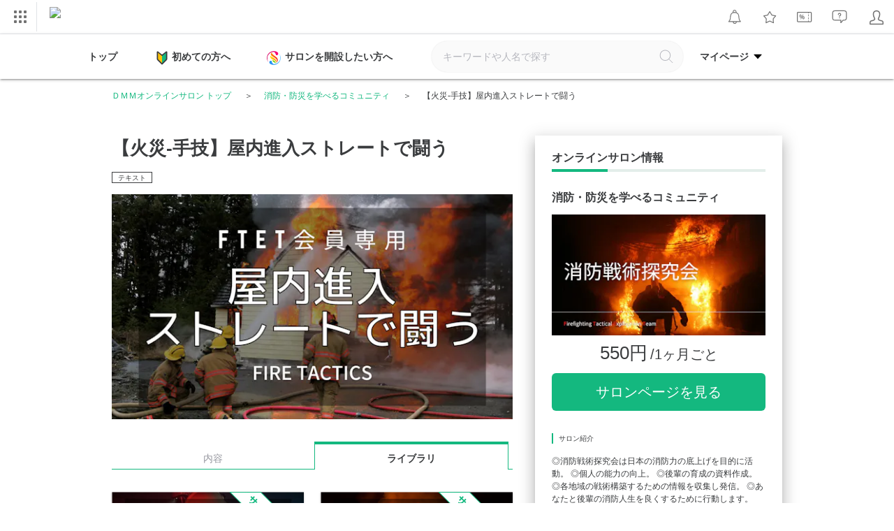

--- FILE ---
content_type: text/html; charset=UTF-8
request_url: https://lounge.dmm.com/detail/4080/content/21125/page/2/
body_size: 45850
content:

<!DOCTYPE html><html lang="ja">

<head>
    <meta charset="utf-8"><script type="text/javascript">(window.NREUM||(NREUM={})).init={privacy:{cookies_enabled:true},ajax:{deny_list:["bam.nr-data.net"]},feature_flags:["soft_nav"],distributed_tracing:{enabled:true}};(window.NREUM||(NREUM={})).loader_config={agentID:"1834823317",accountID:"2824584",trustKey:"2871250",xpid:"Vg4FVVNbDBABU1ZaAAQEUF0H",licenseKey:"NRJS-02ff16b997d48c83ead",applicationID:"1778753696",browserID:"1834823317"};;/*! For license information please see nr-loader-spa-1.308.0.min.js.LICENSE.txt */
(()=>{var e,t,r={384:(e,t,r)=>{"use strict";r.d(t,{NT:()=>a,US:()=>u,Zm:()=>o,bQ:()=>d,dV:()=>c,pV:()=>l});var n=r(6154),i=r(1863),s=r(1910);const a={beacon:"bam.nr-data.net",errorBeacon:"bam.nr-data.net"};function o(){return n.gm.NREUM||(n.gm.NREUM={}),void 0===n.gm.newrelic&&(n.gm.newrelic=n.gm.NREUM),n.gm.NREUM}function c(){let e=o();return e.o||(e.o={ST:n.gm.setTimeout,SI:n.gm.setImmediate||n.gm.setInterval,CT:n.gm.clearTimeout,XHR:n.gm.XMLHttpRequest,REQ:n.gm.Request,EV:n.gm.Event,PR:n.gm.Promise,MO:n.gm.MutationObserver,FETCH:n.gm.fetch,WS:n.gm.WebSocket},(0,s.i)(...Object.values(e.o))),e}function d(e,t){let r=o();r.initializedAgents??={},t.initializedAt={ms:(0,i.t)(),date:new Date},r.initializedAgents[e]=t}function u(e,t){o()[e]=t}function l(){return function(){let e=o();const t=e.info||{};e.info={beacon:a.beacon,errorBeacon:a.errorBeacon,...t}}(),function(){let e=o();const t=e.init||{};e.init={...t}}(),c(),function(){let e=o();const t=e.loader_config||{};e.loader_config={...t}}(),o()}},782:(e,t,r)=>{"use strict";r.d(t,{T:()=>n});const n=r(860).K7.pageViewTiming},860:(e,t,r)=>{"use strict";r.d(t,{$J:()=>u,K7:()=>c,P3:()=>d,XX:()=>i,Yy:()=>o,df:()=>s,qY:()=>n,v4:()=>a});const n="events",i="jserrors",s="browser/blobs",a="rum",o="browser/logs",c={ajax:"ajax",genericEvents:"generic_events",jserrors:i,logging:"logging",metrics:"metrics",pageAction:"page_action",pageViewEvent:"page_view_event",pageViewTiming:"page_view_timing",sessionReplay:"session_replay",sessionTrace:"session_trace",softNav:"soft_navigations",spa:"spa"},d={[c.pageViewEvent]:1,[c.pageViewTiming]:2,[c.metrics]:3,[c.jserrors]:4,[c.spa]:5,[c.ajax]:6,[c.sessionTrace]:7,[c.softNav]:8,[c.sessionReplay]:9,[c.logging]:10,[c.genericEvents]:11},u={[c.pageViewEvent]:a,[c.pageViewTiming]:n,[c.ajax]:n,[c.spa]:n,[c.softNav]:n,[c.metrics]:i,[c.jserrors]:i,[c.sessionTrace]:s,[c.sessionReplay]:s,[c.logging]:o,[c.genericEvents]:"ins"}},944:(e,t,r)=>{"use strict";r.d(t,{R:()=>i});var n=r(3241);function i(e,t){"function"==typeof console.debug&&(console.debug("New Relic Warning: https://github.com/newrelic/newrelic-browser-agent/blob/main/docs/warning-codes.md#".concat(e),t),(0,n.W)({agentIdentifier:null,drained:null,type:"data",name:"warn",feature:"warn",data:{code:e,secondary:t}}))}},993:(e,t,r)=>{"use strict";r.d(t,{A$:()=>s,ET:()=>a,TZ:()=>o,p_:()=>i});var n=r(860);const i={ERROR:"ERROR",WARN:"WARN",INFO:"INFO",DEBUG:"DEBUG",TRACE:"TRACE"},s={OFF:0,ERROR:1,WARN:2,INFO:3,DEBUG:4,TRACE:5},a="log",o=n.K7.logging},1541:(e,t,r)=>{"use strict";r.d(t,{U:()=>i,f:()=>n});const n={MFE:"MFE",BA:"BA"};function i(e,t){if(2!==t?.harvestEndpointVersion)return{};const r=t.agentRef.runtime.appMetadata.agents[0].entityGuid;return e?{"source.id":e.id,"source.name":e.name,"source.type":e.type,"parent.id":e.parent?.id||r,"parent.type":e.parent?.type||n.BA}:{"entity.guid":r,appId:t.agentRef.info.applicationID}}},1687:(e,t,r)=>{"use strict";r.d(t,{Ak:()=>d,Ze:()=>h,x3:()=>u});var n=r(3241),i=r(7836),s=r(3606),a=r(860),o=r(2646);const c={};function d(e,t){const r={staged:!1,priority:a.P3[t]||0};l(e),c[e].get(t)||c[e].set(t,r)}function u(e,t){e&&c[e]&&(c[e].get(t)&&c[e].delete(t),p(e,t,!1),c[e].size&&f(e))}function l(e){if(!e)throw new Error("agentIdentifier required");c[e]||(c[e]=new Map)}function h(e="",t="feature",r=!1){if(l(e),!e||!c[e].get(t)||r)return p(e,t);c[e].get(t).staged=!0,f(e)}function f(e){const t=Array.from(c[e]);t.every(([e,t])=>t.staged)&&(t.sort((e,t)=>e[1].priority-t[1].priority),t.forEach(([t])=>{c[e].delete(t),p(e,t)}))}function p(e,t,r=!0){const a=e?i.ee.get(e):i.ee,c=s.i.handlers;if(!a.aborted&&a.backlog&&c){if((0,n.W)({agentIdentifier:e,type:"lifecycle",name:"drain",feature:t}),r){const e=a.backlog[t],r=c[t];if(r){for(let t=0;e&&t<e.length;++t)g(e[t],r);Object.entries(r).forEach(([e,t])=>{Object.values(t||{}).forEach(t=>{t[0]?.on&&t[0]?.context()instanceof o.y&&t[0].on(e,t[1])})})}}a.isolatedBacklog||delete c[t],a.backlog[t]=null,a.emit("drain-"+t,[])}}function g(e,t){var r=e[1];Object.values(t[r]||{}).forEach(t=>{var r=e[0];if(t[0]===r){var n=t[1],i=e[3],s=e[2];n.apply(i,s)}})}},1738:(e,t,r)=>{"use strict";r.d(t,{U:()=>f,Y:()=>h});var n=r(3241),i=r(9908),s=r(1863),a=r(944),o=r(5701),c=r(3969),d=r(8362),u=r(860),l=r(4261);function h(e,t,r,s){const h=s||r;!h||h[e]&&h[e]!==d.d.prototype[e]||(h[e]=function(){(0,i.p)(c.xV,["API/"+e+"/called"],void 0,u.K7.metrics,r.ee),(0,n.W)({agentIdentifier:r.agentIdentifier,drained:!!o.B?.[r.agentIdentifier],type:"data",name:"api",feature:l.Pl+e,data:{}});try{return t.apply(this,arguments)}catch(e){(0,a.R)(23,e)}})}function f(e,t,r,n,a){const o=e.info;null===r?delete o.jsAttributes[t]:o.jsAttributes[t]=r,(a||null===r)&&(0,i.p)(l.Pl+n,[(0,s.t)(),t,r],void 0,"session",e.ee)}},1741:(e,t,r)=>{"use strict";r.d(t,{W:()=>s});var n=r(944),i=r(4261);class s{#e(e,...t){if(this[e]!==s.prototype[e])return this[e](...t);(0,n.R)(35,e)}addPageAction(e,t){return this.#e(i.hG,e,t)}register(e){return this.#e(i.eY,e)}recordCustomEvent(e,t){return this.#e(i.fF,e,t)}setPageViewName(e,t){return this.#e(i.Fw,e,t)}setCustomAttribute(e,t,r){return this.#e(i.cD,e,t,r)}noticeError(e,t){return this.#e(i.o5,e,t)}setUserId(e,t=!1){return this.#e(i.Dl,e,t)}setApplicationVersion(e){return this.#e(i.nb,e)}setErrorHandler(e){return this.#e(i.bt,e)}addRelease(e,t){return this.#e(i.k6,e,t)}log(e,t){return this.#e(i.$9,e,t)}start(){return this.#e(i.d3)}finished(e){return this.#e(i.BL,e)}recordReplay(){return this.#e(i.CH)}pauseReplay(){return this.#e(i.Tb)}addToTrace(e){return this.#e(i.U2,e)}setCurrentRouteName(e){return this.#e(i.PA,e)}interaction(e){return this.#e(i.dT,e)}wrapLogger(e,t,r){return this.#e(i.Wb,e,t,r)}measure(e,t){return this.#e(i.V1,e,t)}consent(e){return this.#e(i.Pv,e)}}},1863:(e,t,r)=>{"use strict";function n(){return Math.floor(performance.now())}r.d(t,{t:()=>n})},1910:(e,t,r)=>{"use strict";r.d(t,{i:()=>s});var n=r(944);const i=new Map;function s(...e){return e.every(e=>{if(i.has(e))return i.get(e);const t="function"==typeof e?e.toString():"",r=t.includes("[native code]"),s=t.includes("nrWrapper");return r||s||(0,n.R)(64,e?.name||t),i.set(e,r),r})}},2555:(e,t,r)=>{"use strict";r.d(t,{D:()=>o,f:()=>a});var n=r(384),i=r(8122);const s={beacon:n.NT.beacon,errorBeacon:n.NT.errorBeacon,licenseKey:void 0,applicationID:void 0,sa:void 0,queueTime:void 0,applicationTime:void 0,ttGuid:void 0,user:void 0,account:void 0,product:void 0,extra:void 0,jsAttributes:{},userAttributes:void 0,atts:void 0,transactionName:void 0,tNamePlain:void 0};function a(e){try{return!!e.licenseKey&&!!e.errorBeacon&&!!e.applicationID}catch(e){return!1}}const o=e=>(0,i.a)(e,s)},2614:(e,t,r)=>{"use strict";r.d(t,{BB:()=>a,H3:()=>n,g:()=>d,iL:()=>c,tS:()=>o,uh:()=>i,wk:()=>s});const n="NRBA",i="SESSION",s=144e5,a=18e5,o={STARTED:"session-started",PAUSE:"session-pause",RESET:"session-reset",RESUME:"session-resume",UPDATE:"session-update"},c={SAME_TAB:"same-tab",CROSS_TAB:"cross-tab"},d={OFF:0,FULL:1,ERROR:2}},2646:(e,t,r)=>{"use strict";r.d(t,{y:()=>n});class n{constructor(e){this.contextId=e}}},2843:(e,t,r)=>{"use strict";r.d(t,{G:()=>s,u:()=>i});var n=r(3878);function i(e,t=!1,r,i){(0,n.DD)("visibilitychange",function(){if(t)return void("hidden"===document.visibilityState&&e());e(document.visibilityState)},r,i)}function s(e,t,r){(0,n.sp)("pagehide",e,t,r)}},3241:(e,t,r)=>{"use strict";r.d(t,{W:()=>s});var n=r(6154);const i="newrelic";function s(e={}){try{n.gm.dispatchEvent(new CustomEvent(i,{detail:e}))}catch(e){}}},3304:(e,t,r)=>{"use strict";r.d(t,{A:()=>s});var n=r(7836);const i=()=>{const e=new WeakSet;return(t,r)=>{if("object"==typeof r&&null!==r){if(e.has(r))return;e.add(r)}return r}};function s(e){try{return JSON.stringify(e,i())??""}catch(e){try{n.ee.emit("internal-error",[e])}catch(e){}return""}}},3333:(e,t,r)=>{"use strict";r.d(t,{$v:()=>u,TZ:()=>n,Xh:()=>c,Zp:()=>i,kd:()=>d,mq:()=>o,nf:()=>a,qN:()=>s});const n=r(860).K7.genericEvents,i=["auxclick","click","copy","keydown","paste","scrollend"],s=["focus","blur"],a=4,o=1e3,c=2e3,d=["PageAction","UserAction","BrowserPerformance"],u={RESOURCES:"experimental.resources",REGISTER:"register"}},3434:(e,t,r)=>{"use strict";r.d(t,{Jt:()=>s,YM:()=>d});var n=r(7836),i=r(5607);const s="nr@original:".concat(i.W),a=50;var o=Object.prototype.hasOwnProperty,c=!1;function d(e,t){return e||(e=n.ee),r.inPlace=function(e,t,n,i,s){n||(n="");const a="-"===n.charAt(0);for(let o=0;o<t.length;o++){const c=t[o],d=e[c];l(d)||(e[c]=r(d,a?c+n:n,i,c,s))}},r.flag=s,r;function r(t,r,n,c,d){return l(t)?t:(r||(r=""),nrWrapper[s]=t,function(e,t,r){if(Object.defineProperty&&Object.keys)try{return Object.keys(e).forEach(function(r){Object.defineProperty(t,r,{get:function(){return e[r]},set:function(t){return e[r]=t,t}})}),t}catch(e){u([e],r)}for(var n in e)o.call(e,n)&&(t[n]=e[n])}(t,nrWrapper,e),nrWrapper);function nrWrapper(){var s,o,l,h;let f;try{o=this,s=[...arguments],l="function"==typeof n?n(s,o):n||{}}catch(t){u([t,"",[s,o,c],l],e)}i(r+"start",[s,o,c],l,d);const p=performance.now();let g;try{return h=t.apply(o,s),g=performance.now(),h}catch(e){throw g=performance.now(),i(r+"err",[s,o,e],l,d),f=e,f}finally{const e=g-p,t={start:p,end:g,duration:e,isLongTask:e>=a,methodName:c,thrownError:f};t.isLongTask&&i("long-task",[t,o],l,d),i(r+"end",[s,o,h],l,d)}}}function i(r,n,i,s){if(!c||t){var a=c;c=!0;try{e.emit(r,n,i,t,s)}catch(t){u([t,r,n,i],e)}c=a}}}function u(e,t){t||(t=n.ee);try{t.emit("internal-error",e)}catch(e){}}function l(e){return!(e&&"function"==typeof e&&e.apply&&!e[s])}},3606:(e,t,r)=>{"use strict";r.d(t,{i:()=>s});var n=r(9908);s.on=a;var i=s.handlers={};function s(e,t,r,s){a(s||n.d,i,e,t,r)}function a(e,t,r,i,s){s||(s="feature"),e||(e=n.d);var a=t[s]=t[s]||{};(a[r]=a[r]||[]).push([e,i])}},3738:(e,t,r)=>{"use strict";r.d(t,{He:()=>i,Kp:()=>o,Lc:()=>d,Rz:()=>u,TZ:()=>n,bD:()=>s,d3:()=>a,jx:()=>l,sl:()=>h,uP:()=>c});const n=r(860).K7.sessionTrace,i="bstResource",s="resource",a="-start",o="-end",c="fn"+a,d="fn"+o,u="pushState",l=1e3,h=3e4},3785:(e,t,r)=>{"use strict";r.d(t,{R:()=>c,b:()=>d});var n=r(9908),i=r(1863),s=r(860),a=r(3969),o=r(993);function c(e,t,r={},c=o.p_.INFO,d=!0,u,l=(0,i.t)()){(0,n.p)(a.xV,["API/logging/".concat(c.toLowerCase(),"/called")],void 0,s.K7.metrics,e),(0,n.p)(o.ET,[l,t,r,c,d,u],void 0,s.K7.logging,e)}function d(e){return"string"==typeof e&&Object.values(o.p_).some(t=>t===e.toUpperCase().trim())}},3878:(e,t,r)=>{"use strict";function n(e,t){return{capture:e,passive:!1,signal:t}}function i(e,t,r=!1,i){window.addEventListener(e,t,n(r,i))}function s(e,t,r=!1,i){document.addEventListener(e,t,n(r,i))}r.d(t,{DD:()=>s,jT:()=>n,sp:()=>i})},3962:(e,t,r)=>{"use strict";r.d(t,{AM:()=>a,O2:()=>l,OV:()=>s,Qu:()=>h,TZ:()=>c,ih:()=>f,pP:()=>o,t1:()=>u,tC:()=>i,wD:()=>d});var n=r(860);const i=["click","keydown","submit"],s="popstate",a="api",o="initialPageLoad",c=n.K7.softNav,d=5e3,u=500,l={INITIAL_PAGE_LOAD:"",ROUTE_CHANGE:1,UNSPECIFIED:2},h={INTERACTION:1,AJAX:2,CUSTOM_END:3,CUSTOM_TRACER:4},f={IP:"in progress",PF:"pending finish",FIN:"finished",CAN:"cancelled"}},3969:(e,t,r)=>{"use strict";r.d(t,{TZ:()=>n,XG:()=>o,rs:()=>i,xV:()=>a,z_:()=>s});const n=r(860).K7.metrics,i="sm",s="cm",a="storeSupportabilityMetrics",o="storeEventMetrics"},4234:(e,t,r)=>{"use strict";r.d(t,{W:()=>s});var n=r(7836),i=r(1687);class s{constructor(e,t){this.agentIdentifier=e,this.ee=n.ee.get(e),this.featureName=t,this.blocked=!1}deregisterDrain(){(0,i.x3)(this.agentIdentifier,this.featureName)}}},4261:(e,t,r)=>{"use strict";r.d(t,{$9:()=>u,BL:()=>c,CH:()=>p,Dl:()=>R,Fw:()=>w,PA:()=>v,Pl:()=>n,Pv:()=>A,Tb:()=>h,U2:()=>a,V1:()=>E,Wb:()=>T,bt:()=>y,cD:()=>b,d3:()=>x,dT:()=>d,eY:()=>g,fF:()=>f,hG:()=>s,hw:()=>i,k6:()=>o,nb:()=>m,o5:()=>l});const n="api-",i=n+"ixn-",s="addPageAction",a="addToTrace",o="addRelease",c="finished",d="interaction",u="log",l="noticeError",h="pauseReplay",f="recordCustomEvent",p="recordReplay",g="register",m="setApplicationVersion",v="setCurrentRouteName",b="setCustomAttribute",y="setErrorHandler",w="setPageViewName",R="setUserId",x="start",T="wrapLogger",E="measure",A="consent"},5205:(e,t,r)=>{"use strict";r.d(t,{j:()=>S});var n=r(384),i=r(1741);var s=r(2555),a=r(3333);const o=e=>{if(!e||"string"!=typeof e)return!1;try{document.createDocumentFragment().querySelector(e)}catch{return!1}return!0};var c=r(2614),d=r(944),u=r(8122);const l="[data-nr-mask]",h=e=>(0,u.a)(e,(()=>{const e={feature_flags:[],experimental:{allow_registered_children:!1,resources:!1},mask_selector:"*",block_selector:"[data-nr-block]",mask_input_options:{color:!1,date:!1,"datetime-local":!1,email:!1,month:!1,number:!1,range:!1,search:!1,tel:!1,text:!1,time:!1,url:!1,week:!1,textarea:!1,select:!1,password:!0}};return{ajax:{deny_list:void 0,block_internal:!0,enabled:!0,autoStart:!0},api:{get allow_registered_children(){return e.feature_flags.includes(a.$v.REGISTER)||e.experimental.allow_registered_children},set allow_registered_children(t){e.experimental.allow_registered_children=t},duplicate_registered_data:!1},browser_consent_mode:{enabled:!1},distributed_tracing:{enabled:void 0,exclude_newrelic_header:void 0,cors_use_newrelic_header:void 0,cors_use_tracecontext_headers:void 0,allowed_origins:void 0},get feature_flags(){return e.feature_flags},set feature_flags(t){e.feature_flags=t},generic_events:{enabled:!0,autoStart:!0},harvest:{interval:30},jserrors:{enabled:!0,autoStart:!0},logging:{enabled:!0,autoStart:!0},metrics:{enabled:!0,autoStart:!0},obfuscate:void 0,page_action:{enabled:!0},page_view_event:{enabled:!0,autoStart:!0},page_view_timing:{enabled:!0,autoStart:!0},performance:{capture_marks:!1,capture_measures:!1,capture_detail:!0,resources:{get enabled(){return e.feature_flags.includes(a.$v.RESOURCES)||e.experimental.resources},set enabled(t){e.experimental.resources=t},asset_types:[],first_party_domains:[],ignore_newrelic:!0}},privacy:{cookies_enabled:!0},proxy:{assets:void 0,beacon:void 0},session:{expiresMs:c.wk,inactiveMs:c.BB},session_replay:{autoStart:!0,enabled:!1,preload:!1,sampling_rate:10,error_sampling_rate:100,collect_fonts:!1,inline_images:!1,fix_stylesheets:!0,mask_all_inputs:!0,get mask_text_selector(){return e.mask_selector},set mask_text_selector(t){o(t)?e.mask_selector="".concat(t,",").concat(l):""===t||null===t?e.mask_selector=l:(0,d.R)(5,t)},get block_class(){return"nr-block"},get ignore_class(){return"nr-ignore"},get mask_text_class(){return"nr-mask"},get block_selector(){return e.block_selector},set block_selector(t){o(t)?e.block_selector+=",".concat(t):""!==t&&(0,d.R)(6,t)},get mask_input_options(){return e.mask_input_options},set mask_input_options(t){t&&"object"==typeof t?e.mask_input_options={...t,password:!0}:(0,d.R)(7,t)}},session_trace:{enabled:!0,autoStart:!0},soft_navigations:{enabled:!0,autoStart:!0},spa:{enabled:!0,autoStart:!0},ssl:void 0,user_actions:{enabled:!0,elementAttributes:["id","className","tagName","type"]}}})());var f=r(6154),p=r(9324);let g=0;const m={buildEnv:p.F3,distMethod:p.Xs,version:p.xv,originTime:f.WN},v={consented:!1},b={appMetadata:{},get consented(){return this.session?.state?.consent||v.consented},set consented(e){v.consented=e},customTransaction:void 0,denyList:void 0,disabled:!1,harvester:void 0,isolatedBacklog:!1,isRecording:!1,loaderType:void 0,maxBytes:3e4,obfuscator:void 0,onerror:void 0,ptid:void 0,releaseIds:{},session:void 0,timeKeeper:void 0,registeredEntities:[],jsAttributesMetadata:{bytes:0},get harvestCount(){return++g}},y=e=>{const t=(0,u.a)(e,b),r=Object.keys(m).reduce((e,t)=>(e[t]={value:m[t],writable:!1,configurable:!0,enumerable:!0},e),{});return Object.defineProperties(t,r)};var w=r(5701);const R=e=>{const t=e.startsWith("http");e+="/",r.p=t?e:"https://"+e};var x=r(7836),T=r(3241);const E={accountID:void 0,trustKey:void 0,agentID:void 0,licenseKey:void 0,applicationID:void 0,xpid:void 0},A=e=>(0,u.a)(e,E),_=new Set;function S(e,t={},r,a){let{init:o,info:c,loader_config:d,runtime:u={},exposed:l=!0}=t;if(!c){const e=(0,n.pV)();o=e.init,c=e.info,d=e.loader_config}e.init=h(o||{}),e.loader_config=A(d||{}),c.jsAttributes??={},f.bv&&(c.jsAttributes.isWorker=!0),e.info=(0,s.D)(c);const p=e.init,g=[c.beacon,c.errorBeacon];_.has(e.agentIdentifier)||(p.proxy.assets&&(R(p.proxy.assets),g.push(p.proxy.assets)),p.proxy.beacon&&g.push(p.proxy.beacon),e.beacons=[...g],function(e){const t=(0,n.pV)();Object.getOwnPropertyNames(i.W.prototype).forEach(r=>{const n=i.W.prototype[r];if("function"!=typeof n||"constructor"===n)return;let s=t[r];e[r]&&!1!==e.exposed&&"micro-agent"!==e.runtime?.loaderType&&(t[r]=(...t)=>{const n=e[r](...t);return s?s(...t):n})})}(e),(0,n.US)("activatedFeatures",w.B)),u.denyList=[...p.ajax.deny_list||[],...p.ajax.block_internal?g:[]],u.ptid=e.agentIdentifier,u.loaderType=r,e.runtime=y(u),_.has(e.agentIdentifier)||(e.ee=x.ee.get(e.agentIdentifier),e.exposed=l,(0,T.W)({agentIdentifier:e.agentIdentifier,drained:!!w.B?.[e.agentIdentifier],type:"lifecycle",name:"initialize",feature:void 0,data:e.config})),_.add(e.agentIdentifier)}},5270:(e,t,r)=>{"use strict";r.d(t,{Aw:()=>a,SR:()=>s,rF:()=>o});var n=r(384),i=r(7767);function s(e){return!!(0,n.dV)().o.MO&&(0,i.V)(e)&&!0===e?.session_trace.enabled}function a(e){return!0===e?.session_replay.preload&&s(e)}function o(e,t){try{if("string"==typeof t?.type){if("password"===t.type.toLowerCase())return"*".repeat(e?.length||0);if(void 0!==t?.dataset?.nrUnmask||t?.classList?.contains("nr-unmask"))return e}}catch(e){}return"string"==typeof e?e.replace(/[\S]/g,"*"):"*".repeat(e?.length||0)}},5289:(e,t,r)=>{"use strict";r.d(t,{GG:()=>a,Qr:()=>c,sB:()=>o});var n=r(3878),i=r(6389);function s(){return"undefined"==typeof document||"complete"===document.readyState}function a(e,t){if(s())return e();const r=(0,i.J)(e),a=setInterval(()=>{s()&&(clearInterval(a),r())},500);(0,n.sp)("load",r,t)}function o(e){if(s())return e();(0,n.DD)("DOMContentLoaded",e)}function c(e){if(s())return e();(0,n.sp)("popstate",e)}},5607:(e,t,r)=>{"use strict";r.d(t,{W:()=>n});const n=(0,r(9566).bz)()},5701:(e,t,r)=>{"use strict";r.d(t,{B:()=>s,t:()=>a});var n=r(3241);const i=new Set,s={};function a(e,t){const r=t.agentIdentifier;s[r]??={},e&&"object"==typeof e&&(i.has(r)||(t.ee.emit("rumresp",[e]),s[r]=e,i.add(r),(0,n.W)({agentIdentifier:r,loaded:!0,drained:!0,type:"lifecycle",name:"load",feature:void 0,data:e})))}},6154:(e,t,r)=>{"use strict";r.d(t,{OF:()=>d,RI:()=>i,WN:()=>h,bv:()=>s,eN:()=>f,gm:()=>a,lR:()=>l,m:()=>c,mw:()=>o,sb:()=>u});var n=r(1863);const i="undefined"!=typeof window&&!!window.document,s="undefined"!=typeof WorkerGlobalScope&&("undefined"!=typeof self&&self instanceof WorkerGlobalScope&&self.navigator instanceof WorkerNavigator||"undefined"!=typeof globalThis&&globalThis instanceof WorkerGlobalScope&&globalThis.navigator instanceof WorkerNavigator),a=i?window:"undefined"!=typeof WorkerGlobalScope&&("undefined"!=typeof self&&self instanceof WorkerGlobalScope&&self||"undefined"!=typeof globalThis&&globalThis instanceof WorkerGlobalScope&&globalThis),o=Boolean("hidden"===a?.document?.visibilityState),c=""+a?.location,d=/iPad|iPhone|iPod/.test(a.navigator?.userAgent),u=d&&"undefined"==typeof SharedWorker,l=(()=>{const e=a.navigator?.userAgent?.match(/Firefox[/\s](\d+\.\d+)/);return Array.isArray(e)&&e.length>=2?+e[1]:0})(),h=Date.now()-(0,n.t)(),f=()=>"undefined"!=typeof PerformanceNavigationTiming&&a?.performance?.getEntriesByType("navigation")?.[0]?.responseStart},6344:(e,t,r)=>{"use strict";r.d(t,{BB:()=>u,Qb:()=>l,TZ:()=>i,Ug:()=>a,Vh:()=>s,_s:()=>o,bc:()=>d,yP:()=>c});var n=r(2614);const i=r(860).K7.sessionReplay,s="errorDuringReplay",a=.12,o={DomContentLoaded:0,Load:1,FullSnapshot:2,IncrementalSnapshot:3,Meta:4,Custom:5},c={[n.g.ERROR]:15e3,[n.g.FULL]:3e5,[n.g.OFF]:0},d={RESET:{message:"Session was reset",sm:"Reset"},IMPORT:{message:"Recorder failed to import",sm:"Import"},TOO_MANY:{message:"429: Too Many Requests",sm:"Too-Many"},TOO_BIG:{message:"Payload was too large",sm:"Too-Big"},CROSS_TAB:{message:"Session Entity was set to OFF on another tab",sm:"Cross-Tab"},ENTITLEMENTS:{message:"Session Replay is not allowed and will not be started",sm:"Entitlement"}},u=5e3,l={API:"api",RESUME:"resume",SWITCH_TO_FULL:"switchToFull",INITIALIZE:"initialize",PRELOAD:"preload"}},6389:(e,t,r)=>{"use strict";function n(e,t=500,r={}){const n=r?.leading||!1;let i;return(...r)=>{n&&void 0===i&&(e.apply(this,r),i=setTimeout(()=>{i=clearTimeout(i)},t)),n||(clearTimeout(i),i=setTimeout(()=>{e.apply(this,r)},t))}}function i(e){let t=!1;return(...r)=>{t||(t=!0,e.apply(this,r))}}r.d(t,{J:()=>i,s:()=>n})},6630:(e,t,r)=>{"use strict";r.d(t,{T:()=>n});const n=r(860).K7.pageViewEvent},6774:(e,t,r)=>{"use strict";r.d(t,{T:()=>n});const n=r(860).K7.jserrors},7295:(e,t,r)=>{"use strict";r.d(t,{Xv:()=>a,gX:()=>i,iW:()=>s});var n=[];function i(e){if(!e||s(e))return!1;if(0===n.length)return!0;if("*"===n[0].hostname)return!1;for(var t=0;t<n.length;t++){var r=n[t];if(r.hostname.test(e.hostname)&&r.pathname.test(e.pathname))return!1}return!0}function s(e){return void 0===e.hostname}function a(e){if(n=[],e&&e.length)for(var t=0;t<e.length;t++){let r=e[t];if(!r)continue;if("*"===r)return void(n=[{hostname:"*"}]);0===r.indexOf("http://")?r=r.substring(7):0===r.indexOf("https://")&&(r=r.substring(8));const i=r.indexOf("/");let s,a;i>0?(s=r.substring(0,i),a=r.substring(i)):(s=r,a="*");let[c]=s.split(":");n.push({hostname:o(c),pathname:o(a,!0)})}}function o(e,t=!1){const r=e.replace(/[.+?^${}()|[\]\\]/g,e=>"\\"+e).replace(/\*/g,".*?");return new RegExp((t?"^":"")+r+"$")}},7485:(e,t,r)=>{"use strict";r.d(t,{D:()=>i});var n=r(6154);function i(e){if(0===(e||"").indexOf("data:"))return{protocol:"data"};try{const t=new URL(e,location.href),r={port:t.port,hostname:t.hostname,pathname:t.pathname,search:t.search,protocol:t.protocol.slice(0,t.protocol.indexOf(":")),sameOrigin:t.protocol===n.gm?.location?.protocol&&t.host===n.gm?.location?.host};return r.port&&""!==r.port||("http:"===t.protocol&&(r.port="80"),"https:"===t.protocol&&(r.port="443")),r.pathname&&""!==r.pathname?r.pathname.startsWith("/")||(r.pathname="/".concat(r.pathname)):r.pathname="/",r}catch(e){return{}}}},7699:(e,t,r)=>{"use strict";r.d(t,{It:()=>s,KC:()=>o,No:()=>i,qh:()=>a});var n=r(860);const i=16e3,s=1e6,a="SESSION_ERROR",o={[n.K7.logging]:!0,[n.K7.genericEvents]:!1,[n.K7.jserrors]:!1,[n.K7.ajax]:!1}},7767:(e,t,r)=>{"use strict";r.d(t,{V:()=>i});var n=r(6154);const i=e=>n.RI&&!0===e?.privacy.cookies_enabled},7836:(e,t,r)=>{"use strict";r.d(t,{P:()=>o,ee:()=>c});var n=r(384),i=r(8990),s=r(2646),a=r(5607);const o="nr@context:".concat(a.W),c=function e(t,r){var n={},a={},u={},l=!1;try{l=16===r.length&&d.initializedAgents?.[r]?.runtime.isolatedBacklog}catch(e){}var h={on:p,addEventListener:p,removeEventListener:function(e,t){var r=n[e];if(!r)return;for(var i=0;i<r.length;i++)r[i]===t&&r.splice(i,1)},emit:function(e,r,n,i,s){!1!==s&&(s=!0);if(c.aborted&&!i)return;t&&s&&t.emit(e,r,n);var o=f(n);g(e).forEach(e=>{e.apply(o,r)});var d=v()[a[e]];d&&d.push([h,e,r,o]);return o},get:m,listeners:g,context:f,buffer:function(e,t){const r=v();if(t=t||"feature",h.aborted)return;Object.entries(e||{}).forEach(([e,n])=>{a[n]=t,t in r||(r[t]=[])})},abort:function(){h._aborted=!0,Object.keys(h.backlog).forEach(e=>{delete h.backlog[e]})},isBuffering:function(e){return!!v()[a[e]]},debugId:r,backlog:l?{}:t&&"object"==typeof t.backlog?t.backlog:{},isolatedBacklog:l};return Object.defineProperty(h,"aborted",{get:()=>{let e=h._aborted||!1;return e||(t&&(e=t.aborted),e)}}),h;function f(e){return e&&e instanceof s.y?e:e?(0,i.I)(e,o,()=>new s.y(o)):new s.y(o)}function p(e,t){n[e]=g(e).concat(t)}function g(e){return n[e]||[]}function m(t){return u[t]=u[t]||e(h,t)}function v(){return h.backlog}}(void 0,"globalEE"),d=(0,n.Zm)();d.ee||(d.ee=c)},8122:(e,t,r)=>{"use strict";r.d(t,{a:()=>i});var n=r(944);function i(e,t){try{if(!e||"object"!=typeof e)return(0,n.R)(3);if(!t||"object"!=typeof t)return(0,n.R)(4);const r=Object.create(Object.getPrototypeOf(t),Object.getOwnPropertyDescriptors(t)),s=0===Object.keys(r).length?e:r;for(let a in s)if(void 0!==e[a])try{if(null===e[a]){r[a]=null;continue}Array.isArray(e[a])&&Array.isArray(t[a])?r[a]=Array.from(new Set([...e[a],...t[a]])):"object"==typeof e[a]&&"object"==typeof t[a]?r[a]=i(e[a],t[a]):r[a]=e[a]}catch(e){r[a]||(0,n.R)(1,e)}return r}catch(e){(0,n.R)(2,e)}}},8139:(e,t,r)=>{"use strict";r.d(t,{u:()=>h});var n=r(7836),i=r(3434),s=r(8990),a=r(6154);const o={},c=a.gm.XMLHttpRequest,d="addEventListener",u="removeEventListener",l="nr@wrapped:".concat(n.P);function h(e){var t=function(e){return(e||n.ee).get("events")}(e);if(o[t.debugId]++)return t;o[t.debugId]=1;var r=(0,i.YM)(t,!0);function h(e){r.inPlace(e,[d,u],"-",p)}function p(e,t){return e[1]}return"getPrototypeOf"in Object&&(a.RI&&f(document,h),c&&f(c.prototype,h),f(a.gm,h)),t.on(d+"-start",function(e,t){var n=e[1];if(null!==n&&("function"==typeof n||"object"==typeof n)&&"newrelic"!==e[0]){var i=(0,s.I)(n,l,function(){var e={object:function(){if("function"!=typeof n.handleEvent)return;return n.handleEvent.apply(n,arguments)},function:n}[typeof n];return e?r(e,"fn-",null,e.name||"anonymous"):n});this.wrapped=e[1]=i}}),t.on(u+"-start",function(e){e[1]=this.wrapped||e[1]}),t}function f(e,t,...r){let n=e;for(;"object"==typeof n&&!Object.prototype.hasOwnProperty.call(n,d);)n=Object.getPrototypeOf(n);n&&t(n,...r)}},8362:(e,t,r)=>{"use strict";r.d(t,{d:()=>s});var n=r(9566),i=r(1741);class s extends i.W{agentIdentifier=(0,n.LA)(16)}},8374:(e,t,r)=>{r.nc=(()=>{try{return document?.currentScript?.nonce}catch(e){}return""})()},8990:(e,t,r)=>{"use strict";r.d(t,{I:()=>i});var n=Object.prototype.hasOwnProperty;function i(e,t,r){if(n.call(e,t))return e[t];var i=r();if(Object.defineProperty&&Object.keys)try{return Object.defineProperty(e,t,{value:i,writable:!0,enumerable:!1}),i}catch(e){}return e[t]=i,i}},9119:(e,t,r)=>{"use strict";r.d(t,{L:()=>s});var n=/([^?#]*)[^#]*(#[^?]*|$).*/,i=/([^?#]*)().*/;function s(e,t){return e?e.replace(t?n:i,"$1$2"):e}},9300:(e,t,r)=>{"use strict";r.d(t,{T:()=>n});const n=r(860).K7.ajax},9324:(e,t,r)=>{"use strict";r.d(t,{AJ:()=>a,F3:()=>i,Xs:()=>s,Yq:()=>o,xv:()=>n});const n="1.308.0",i="PROD",s="CDN",a="@newrelic/rrweb",o="1.0.1"},9566:(e,t,r)=>{"use strict";r.d(t,{LA:()=>o,ZF:()=>c,bz:()=>a,el:()=>d});var n=r(6154);const i="xxxxxxxx-xxxx-4xxx-yxxx-xxxxxxxxxxxx";function s(e,t){return e?15&e[t]:16*Math.random()|0}function a(){const e=n.gm?.crypto||n.gm?.msCrypto;let t,r=0;return e&&e.getRandomValues&&(t=e.getRandomValues(new Uint8Array(30))),i.split("").map(e=>"x"===e?s(t,r++).toString(16):"y"===e?(3&s()|8).toString(16):e).join("")}function o(e){const t=n.gm?.crypto||n.gm?.msCrypto;let r,i=0;t&&t.getRandomValues&&(r=t.getRandomValues(new Uint8Array(e)));const a=[];for(var o=0;o<e;o++)a.push(s(r,i++).toString(16));return a.join("")}function c(){return o(16)}function d(){return o(32)}},9908:(e,t,r)=>{"use strict";r.d(t,{d:()=>n,p:()=>i});var n=r(7836).ee.get("handle");function i(e,t,r,i,s){s?(s.buffer([e],i),s.emit(e,t,r)):(n.buffer([e],i),n.emit(e,t,r))}}},n={};function i(e){var t=n[e];if(void 0!==t)return t.exports;var s=n[e]={exports:{}};return r[e](s,s.exports,i),s.exports}i.m=r,i.d=(e,t)=>{for(var r in t)i.o(t,r)&&!i.o(e,r)&&Object.defineProperty(e,r,{enumerable:!0,get:t[r]})},i.f={},i.e=e=>Promise.all(Object.keys(i.f).reduce((t,r)=>(i.f[r](e,t),t),[])),i.u=e=>({212:"nr-spa-compressor",249:"nr-spa-recorder",478:"nr-spa"}[e]+"-1.308.0.min.js"),i.o=(e,t)=>Object.prototype.hasOwnProperty.call(e,t),e={},t="NRBA-1.308.0.PROD:",i.l=(r,n,s,a)=>{if(e[r])e[r].push(n);else{var o,c;if(void 0!==s)for(var d=document.getElementsByTagName("script"),u=0;u<d.length;u++){var l=d[u];if(l.getAttribute("src")==r||l.getAttribute("data-webpack")==t+s){o=l;break}}if(!o){c=!0;var h={478:"sha512-RSfSVnmHk59T/uIPbdSE0LPeqcEdF4/+XhfJdBuccH5rYMOEZDhFdtnh6X6nJk7hGpzHd9Ujhsy7lZEz/ORYCQ==",249:"sha512-ehJXhmntm85NSqW4MkhfQqmeKFulra3klDyY0OPDUE+sQ3GokHlPh1pmAzuNy//3j4ac6lzIbmXLvGQBMYmrkg==",212:"sha512-B9h4CR46ndKRgMBcK+j67uSR2RCnJfGefU+A7FrgR/k42ovXy5x/MAVFiSvFxuVeEk/pNLgvYGMp1cBSK/G6Fg=="};(o=document.createElement("script")).charset="utf-8",i.nc&&o.setAttribute("nonce",i.nc),o.setAttribute("data-webpack",t+s),o.src=r,0!==o.src.indexOf(window.location.origin+"/")&&(o.crossOrigin="anonymous"),h[a]&&(o.integrity=h[a])}e[r]=[n];var f=(t,n)=>{o.onerror=o.onload=null,clearTimeout(p);var i=e[r];if(delete e[r],o.parentNode&&o.parentNode.removeChild(o),i&&i.forEach(e=>e(n)),t)return t(n)},p=setTimeout(f.bind(null,void 0,{type:"timeout",target:o}),12e4);o.onerror=f.bind(null,o.onerror),o.onload=f.bind(null,o.onload),c&&document.head.appendChild(o)}},i.r=e=>{"undefined"!=typeof Symbol&&Symbol.toStringTag&&Object.defineProperty(e,Symbol.toStringTag,{value:"Module"}),Object.defineProperty(e,"__esModule",{value:!0})},i.p="https://js-agent.newrelic.com/",(()=>{var e={38:0,788:0};i.f.j=(t,r)=>{var n=i.o(e,t)?e[t]:void 0;if(0!==n)if(n)r.push(n[2]);else{var s=new Promise((r,i)=>n=e[t]=[r,i]);r.push(n[2]=s);var a=i.p+i.u(t),o=new Error;i.l(a,r=>{if(i.o(e,t)&&(0!==(n=e[t])&&(e[t]=void 0),n)){var s=r&&("load"===r.type?"missing":r.type),a=r&&r.target&&r.target.src;o.message="Loading chunk "+t+" failed: ("+s+": "+a+")",o.name="ChunkLoadError",o.type=s,o.request=a,n[1](o)}},"chunk-"+t,t)}};var t=(t,r)=>{var n,s,[a,o,c]=r,d=0;if(a.some(t=>0!==e[t])){for(n in o)i.o(o,n)&&(i.m[n]=o[n]);if(c)c(i)}for(t&&t(r);d<a.length;d++)s=a[d],i.o(e,s)&&e[s]&&e[s][0](),e[s]=0},r=self["webpackChunk:NRBA-1.308.0.PROD"]=self["webpackChunk:NRBA-1.308.0.PROD"]||[];r.forEach(t.bind(null,0)),r.push=t.bind(null,r.push.bind(r))})(),(()=>{"use strict";i(8374);var e=i(8362),t=i(860);const r=Object.values(t.K7);var n=i(5205);var s=i(9908),a=i(1863),o=i(4261),c=i(1738);var d=i(1687),u=i(4234),l=i(5289),h=i(6154),f=i(944),p=i(5270),g=i(7767),m=i(6389),v=i(7699);class b extends u.W{constructor(e,t){super(e.agentIdentifier,t),this.agentRef=e,this.abortHandler=void 0,this.featAggregate=void 0,this.loadedSuccessfully=void 0,this.onAggregateImported=new Promise(e=>{this.loadedSuccessfully=e}),this.deferred=Promise.resolve(),!1===e.init[this.featureName].autoStart?this.deferred=new Promise((t,r)=>{this.ee.on("manual-start-all",(0,m.J)(()=>{(0,d.Ak)(e.agentIdentifier,this.featureName),t()}))}):(0,d.Ak)(e.agentIdentifier,t)}importAggregator(e,t,r={}){if(this.featAggregate)return;const n=async()=>{let n;await this.deferred;try{if((0,g.V)(e.init)){const{setupAgentSession:t}=await i.e(478).then(i.bind(i,8766));n=t(e)}}catch(e){(0,f.R)(20,e),this.ee.emit("internal-error",[e]),(0,s.p)(v.qh,[e],void 0,this.featureName,this.ee)}try{if(!this.#t(this.featureName,n,e.init))return(0,d.Ze)(this.agentIdentifier,this.featureName),void this.loadedSuccessfully(!1);const{Aggregate:i}=await t();this.featAggregate=new i(e,r),e.runtime.harvester.initializedAggregates.push(this.featAggregate),this.loadedSuccessfully(!0)}catch(e){(0,f.R)(34,e),this.abortHandler?.(),(0,d.Ze)(this.agentIdentifier,this.featureName,!0),this.loadedSuccessfully(!1),this.ee&&this.ee.abort()}};h.RI?(0,l.GG)(()=>n(),!0):n()}#t(e,r,n){if(this.blocked)return!1;switch(e){case t.K7.sessionReplay:return(0,p.SR)(n)&&!!r;case t.K7.sessionTrace:return!!r;default:return!0}}}var y=i(6630),w=i(2614),R=i(3241);class x extends b{static featureName=y.T;constructor(e){var t;super(e,y.T),this.setupInspectionEvents(e.agentIdentifier),t=e,(0,c.Y)(o.Fw,function(e,r){"string"==typeof e&&("/"!==e.charAt(0)&&(e="/"+e),t.runtime.customTransaction=(r||"http://custom.transaction")+e,(0,s.p)(o.Pl+o.Fw,[(0,a.t)()],void 0,void 0,t.ee))},t),this.importAggregator(e,()=>i.e(478).then(i.bind(i,2467)))}setupInspectionEvents(e){const t=(t,r)=>{t&&(0,R.W)({agentIdentifier:e,timeStamp:t.timeStamp,loaded:"complete"===t.target.readyState,type:"window",name:r,data:t.target.location+""})};(0,l.sB)(e=>{t(e,"DOMContentLoaded")}),(0,l.GG)(e=>{t(e,"load")}),(0,l.Qr)(e=>{t(e,"navigate")}),this.ee.on(w.tS.UPDATE,(t,r)=>{(0,R.W)({agentIdentifier:e,type:"lifecycle",name:"session",data:r})})}}var T=i(384);class E extends e.d{constructor(e){var t;(super(),h.gm)?(this.features={},(0,T.bQ)(this.agentIdentifier,this),this.desiredFeatures=new Set(e.features||[]),this.desiredFeatures.add(x),(0,n.j)(this,e,e.loaderType||"agent"),t=this,(0,c.Y)(o.cD,function(e,r,n=!1){if("string"==typeof e){if(["string","number","boolean"].includes(typeof r)||null===r)return(0,c.U)(t,e,r,o.cD,n);(0,f.R)(40,typeof r)}else(0,f.R)(39,typeof e)},t),function(e){(0,c.Y)(o.Dl,function(t,r=!1){if("string"!=typeof t&&null!==t)return void(0,f.R)(41,typeof t);const n=e.info.jsAttributes["enduser.id"];r&&null!=n&&n!==t?(0,s.p)(o.Pl+"setUserIdAndResetSession",[t],void 0,"session",e.ee):(0,c.U)(e,"enduser.id",t,o.Dl,!0)},e)}(this),function(e){(0,c.Y)(o.nb,function(t){if("string"==typeof t||null===t)return(0,c.U)(e,"application.version",t,o.nb,!1);(0,f.R)(42,typeof t)},e)}(this),function(e){(0,c.Y)(o.d3,function(){e.ee.emit("manual-start-all")},e)}(this),function(e){(0,c.Y)(o.Pv,function(t=!0){if("boolean"==typeof t){if((0,s.p)(o.Pl+o.Pv,[t],void 0,"session",e.ee),e.runtime.consented=t,t){const t=e.features.page_view_event;t.onAggregateImported.then(e=>{const r=t.featAggregate;e&&!r.sentRum&&r.sendRum()})}}else(0,f.R)(65,typeof t)},e)}(this),this.run()):(0,f.R)(21)}get config(){return{info:this.info,init:this.init,loader_config:this.loader_config,runtime:this.runtime}}get api(){return this}run(){try{const e=function(e){const t={};return r.forEach(r=>{t[r]=!!e[r]?.enabled}),t}(this.init),n=[...this.desiredFeatures];n.sort((e,r)=>t.P3[e.featureName]-t.P3[r.featureName]),n.forEach(r=>{if(!e[r.featureName]&&r.featureName!==t.K7.pageViewEvent)return;if(r.featureName===t.K7.spa)return void(0,f.R)(67);const n=function(e){switch(e){case t.K7.ajax:return[t.K7.jserrors];case t.K7.sessionTrace:return[t.K7.ajax,t.K7.pageViewEvent];case t.K7.sessionReplay:return[t.K7.sessionTrace];case t.K7.pageViewTiming:return[t.K7.pageViewEvent];default:return[]}}(r.featureName).filter(e=>!(e in this.features));n.length>0&&(0,f.R)(36,{targetFeature:r.featureName,missingDependencies:n}),this.features[r.featureName]=new r(this)})}catch(e){(0,f.R)(22,e);for(const e in this.features)this.features[e].abortHandler?.();const t=(0,T.Zm)();delete t.initializedAgents[this.agentIdentifier]?.features,delete this.sharedAggregator;return t.ee.get(this.agentIdentifier).abort(),!1}}}var A=i(2843),_=i(782);class S extends b{static featureName=_.T;constructor(e){super(e,_.T),h.RI&&((0,A.u)(()=>(0,s.p)("docHidden",[(0,a.t)()],void 0,_.T,this.ee),!0),(0,A.G)(()=>(0,s.p)("winPagehide",[(0,a.t)()],void 0,_.T,this.ee)),this.importAggregator(e,()=>i.e(478).then(i.bind(i,9917))))}}var O=i(3969);class I extends b{static featureName=O.TZ;constructor(e){super(e,O.TZ),h.RI&&document.addEventListener("securitypolicyviolation",e=>{(0,s.p)(O.xV,["Generic/CSPViolation/Detected"],void 0,this.featureName,this.ee)}),this.importAggregator(e,()=>i.e(478).then(i.bind(i,6555)))}}var N=i(6774),P=i(3878),k=i(3304);class D{constructor(e,t,r,n,i){this.name="UncaughtError",this.message="string"==typeof e?e:(0,k.A)(e),this.sourceURL=t,this.line=r,this.column=n,this.__newrelic=i}}function C(e){return M(e)?e:new D(void 0!==e?.message?e.message:e,e?.filename||e?.sourceURL,e?.lineno||e?.line,e?.colno||e?.col,e?.__newrelic,e?.cause)}function j(e){const t="Unhandled Promise Rejection: ";if(!e?.reason)return;if(M(e.reason)){try{e.reason.message.startsWith(t)||(e.reason.message=t+e.reason.message)}catch(e){}return C(e.reason)}const r=C(e.reason);return(r.message||"").startsWith(t)||(r.message=t+r.message),r}function L(e){if(e.error instanceof SyntaxError&&!/:\d+$/.test(e.error.stack?.trim())){const t=new D(e.message,e.filename,e.lineno,e.colno,e.error.__newrelic,e.cause);return t.name=SyntaxError.name,t}return M(e.error)?e.error:C(e)}function M(e){return e instanceof Error&&!!e.stack}function H(e,r,n,i,o=(0,a.t)()){"string"==typeof e&&(e=new Error(e)),(0,s.p)("err",[e,o,!1,r,n.runtime.isRecording,void 0,i],void 0,t.K7.jserrors,n.ee),(0,s.p)("uaErr",[],void 0,t.K7.genericEvents,n.ee)}var B=i(1541),K=i(993),W=i(3785);function U(e,{customAttributes:t={},level:r=K.p_.INFO}={},n,i,s=(0,a.t)()){(0,W.R)(n.ee,e,t,r,!1,i,s)}function F(e,r,n,i,c=(0,a.t)()){(0,s.p)(o.Pl+o.hG,[c,e,r,i],void 0,t.K7.genericEvents,n.ee)}function V(e,r,n,i,c=(0,a.t)()){const{start:d,end:u,customAttributes:l}=r||{},h={customAttributes:l||{}};if("object"!=typeof h.customAttributes||"string"!=typeof e||0===e.length)return void(0,f.R)(57);const p=(e,t)=>null==e?t:"number"==typeof e?e:e instanceof PerformanceMark?e.startTime:Number.NaN;if(h.start=p(d,0),h.end=p(u,c),Number.isNaN(h.start)||Number.isNaN(h.end))(0,f.R)(57);else{if(h.duration=h.end-h.start,!(h.duration<0))return(0,s.p)(o.Pl+o.V1,[h,e,i],void 0,t.K7.genericEvents,n.ee),h;(0,f.R)(58)}}function G(e,r={},n,i,c=(0,a.t)()){(0,s.p)(o.Pl+o.fF,[c,e,r,i],void 0,t.K7.genericEvents,n.ee)}function z(e){(0,c.Y)(o.eY,function(t){return Y(e,t)},e)}function Y(e,r,n){(0,f.R)(54,"newrelic.register"),r||={},r.type=B.f.MFE,r.licenseKey||=e.info.licenseKey,r.blocked=!1,r.parent=n||{},Array.isArray(r.tags)||(r.tags=[]);const i={};r.tags.forEach(e=>{"name"!==e&&"id"!==e&&(i["source.".concat(e)]=!0)}),r.isolated??=!0;let o=()=>{};const c=e.runtime.registeredEntities;if(!r.isolated){const e=c.find(({metadata:{target:{id:e}}})=>e===r.id&&!r.isolated);if(e)return e}const d=e=>{r.blocked=!0,o=e};function u(e){return"string"==typeof e&&!!e.trim()&&e.trim().length<501||"number"==typeof e}e.init.api.allow_registered_children||d((0,m.J)(()=>(0,f.R)(55))),u(r.id)&&u(r.name)||d((0,m.J)(()=>(0,f.R)(48,r)));const l={addPageAction:(t,n={})=>g(F,[t,{...i,...n},e],r),deregister:()=>{d((0,m.J)(()=>(0,f.R)(68)))},log:(t,n={})=>g(U,[t,{...n,customAttributes:{...i,...n.customAttributes||{}}},e],r),measure:(t,n={})=>g(V,[t,{...n,customAttributes:{...i,...n.customAttributes||{}}},e],r),noticeError:(t,n={})=>g(H,[t,{...i,...n},e],r),register:(t={})=>g(Y,[e,t],l.metadata.target),recordCustomEvent:(t,n={})=>g(G,[t,{...i,...n},e],r),setApplicationVersion:e=>p("application.version",e),setCustomAttribute:(e,t)=>p(e,t),setUserId:e=>p("enduser.id",e),metadata:{customAttributes:i,target:r}},h=()=>(r.blocked&&o(),r.blocked);h()||c.push(l);const p=(e,t)=>{h()||(i[e]=t)},g=(r,n,i)=>{if(h())return;const o=(0,a.t)();(0,s.p)(O.xV,["API/register/".concat(r.name,"/called")],void 0,t.K7.metrics,e.ee);try{if(e.init.api.duplicate_registered_data&&"register"!==r.name){let e=n;if(n[1]instanceof Object){const t={"child.id":i.id,"child.type":i.type};e="customAttributes"in n[1]?[n[0],{...n[1],customAttributes:{...n[1].customAttributes,...t}},...n.slice(2)]:[n[0],{...n[1],...t},...n.slice(2)]}r(...e,void 0,o)}return r(...n,i,o)}catch(e){(0,f.R)(50,e)}};return l}class Z extends b{static featureName=N.T;constructor(e){var t;super(e,N.T),t=e,(0,c.Y)(o.o5,(e,r)=>H(e,r,t),t),function(e){(0,c.Y)(o.bt,function(t){e.runtime.onerror=t},e)}(e),function(e){let t=0;(0,c.Y)(o.k6,function(e,r){++t>10||(this.runtime.releaseIds[e.slice(-200)]=(""+r).slice(-200))},e)}(e),z(e);try{this.removeOnAbort=new AbortController}catch(e){}this.ee.on("internal-error",(t,r)=>{this.abortHandler&&(0,s.p)("ierr",[C(t),(0,a.t)(),!0,{},e.runtime.isRecording,r],void 0,this.featureName,this.ee)}),h.gm.addEventListener("unhandledrejection",t=>{this.abortHandler&&(0,s.p)("err",[j(t),(0,a.t)(),!1,{unhandledPromiseRejection:1},e.runtime.isRecording],void 0,this.featureName,this.ee)},(0,P.jT)(!1,this.removeOnAbort?.signal)),h.gm.addEventListener("error",t=>{this.abortHandler&&(0,s.p)("err",[L(t),(0,a.t)(),!1,{},e.runtime.isRecording],void 0,this.featureName,this.ee)},(0,P.jT)(!1,this.removeOnAbort?.signal)),this.abortHandler=this.#r,this.importAggregator(e,()=>i.e(478).then(i.bind(i,2176)))}#r(){this.removeOnAbort?.abort(),this.abortHandler=void 0}}var q=i(8990);let X=1;function J(e){const t=typeof e;return!e||"object"!==t&&"function"!==t?-1:e===h.gm?0:(0,q.I)(e,"nr@id",function(){return X++})}function Q(e){if("string"==typeof e&&e.length)return e.length;if("object"==typeof e){if("undefined"!=typeof ArrayBuffer&&e instanceof ArrayBuffer&&e.byteLength)return e.byteLength;if("undefined"!=typeof Blob&&e instanceof Blob&&e.size)return e.size;if(!("undefined"!=typeof FormData&&e instanceof FormData))try{return(0,k.A)(e).length}catch(e){return}}}var ee=i(8139),te=i(7836),re=i(3434);const ne={},ie=["open","send"];function se(e){var t=e||te.ee;const r=function(e){return(e||te.ee).get("xhr")}(t);if(void 0===h.gm.XMLHttpRequest)return r;if(ne[r.debugId]++)return r;ne[r.debugId]=1,(0,ee.u)(t);var n=(0,re.YM)(r),i=h.gm.XMLHttpRequest,s=h.gm.MutationObserver,a=h.gm.Promise,o=h.gm.setInterval,c="readystatechange",d=["onload","onerror","onabort","onloadstart","onloadend","onprogress","ontimeout"],u=[],l=h.gm.XMLHttpRequest=function(e){const t=new i(e),s=r.context(t);try{r.emit("new-xhr",[t],s),t.addEventListener(c,(a=s,function(){var e=this;e.readyState>3&&!a.resolved&&(a.resolved=!0,r.emit("xhr-resolved",[],e)),n.inPlace(e,d,"fn-",y)}),(0,P.jT)(!1))}catch(e){(0,f.R)(15,e);try{r.emit("internal-error",[e])}catch(e){}}var a;return t};function p(e,t){n.inPlace(t,["onreadystatechange"],"fn-",y)}if(function(e,t){for(var r in e)t[r]=e[r]}(i,l),l.prototype=i.prototype,n.inPlace(l.prototype,ie,"-xhr-",y),r.on("send-xhr-start",function(e,t){p(e,t),function(e){u.push(e),s&&(g?g.then(b):o?o(b):(m=-m,v.data=m))}(t)}),r.on("open-xhr-start",p),s){var g=a&&a.resolve();if(!o&&!a){var m=1,v=document.createTextNode(m);new s(b).observe(v,{characterData:!0})}}else t.on("fn-end",function(e){e[0]&&e[0].type===c||b()});function b(){for(var e=0;e<u.length;e++)p(0,u[e]);u.length&&(u=[])}function y(e,t){return t}return r}var ae="fetch-",oe=ae+"body-",ce=["arrayBuffer","blob","json","text","formData"],de=h.gm.Request,ue=h.gm.Response,le="prototype";const he={};function fe(e){const t=function(e){return(e||te.ee).get("fetch")}(e);if(!(de&&ue&&h.gm.fetch))return t;if(he[t.debugId]++)return t;function r(e,r,n){var i=e[r];"function"==typeof i&&(e[r]=function(){var e,r=[...arguments],s={};t.emit(n+"before-start",[r],s),s[te.P]&&s[te.P].dt&&(e=s[te.P].dt);var a=i.apply(this,r);return t.emit(n+"start",[r,e],a),a.then(function(e){return t.emit(n+"end",[null,e],a),e},function(e){throw t.emit(n+"end",[e],a),e})})}return he[t.debugId]=1,ce.forEach(e=>{r(de[le],e,oe),r(ue[le],e,oe)}),r(h.gm,"fetch",ae),t.on(ae+"end",function(e,r){var n=this;if(r){var i=r.headers.get("content-length");null!==i&&(n.rxSize=i),t.emit(ae+"done",[null,r],n)}else t.emit(ae+"done",[e],n)}),t}var pe=i(7485),ge=i(9566);class me{constructor(e){this.agentRef=e}generateTracePayload(e){const t=this.agentRef.loader_config;if(!this.shouldGenerateTrace(e)||!t)return null;var r=(t.accountID||"").toString()||null,n=(t.agentID||"").toString()||null,i=(t.trustKey||"").toString()||null;if(!r||!n)return null;var s=(0,ge.ZF)(),a=(0,ge.el)(),o=Date.now(),c={spanId:s,traceId:a,timestamp:o};return(e.sameOrigin||this.isAllowedOrigin(e)&&this.useTraceContextHeadersForCors())&&(c.traceContextParentHeader=this.generateTraceContextParentHeader(s,a),c.traceContextStateHeader=this.generateTraceContextStateHeader(s,o,r,n,i)),(e.sameOrigin&&!this.excludeNewrelicHeader()||!e.sameOrigin&&this.isAllowedOrigin(e)&&this.useNewrelicHeaderForCors())&&(c.newrelicHeader=this.generateTraceHeader(s,a,o,r,n,i)),c}generateTraceContextParentHeader(e,t){return"00-"+t+"-"+e+"-01"}generateTraceContextStateHeader(e,t,r,n,i){return i+"@nr=0-1-"+r+"-"+n+"-"+e+"----"+t}generateTraceHeader(e,t,r,n,i,s){if(!("function"==typeof h.gm?.btoa))return null;var a={v:[0,1],d:{ty:"Browser",ac:n,ap:i,id:e,tr:t,ti:r}};return s&&n!==s&&(a.d.tk=s),btoa((0,k.A)(a))}shouldGenerateTrace(e){return this.agentRef.init?.distributed_tracing?.enabled&&this.isAllowedOrigin(e)}isAllowedOrigin(e){var t=!1;const r=this.agentRef.init?.distributed_tracing;if(e.sameOrigin)t=!0;else if(r?.allowed_origins instanceof Array)for(var n=0;n<r.allowed_origins.length;n++){var i=(0,pe.D)(r.allowed_origins[n]);if(e.hostname===i.hostname&&e.protocol===i.protocol&&e.port===i.port){t=!0;break}}return t}excludeNewrelicHeader(){var e=this.agentRef.init?.distributed_tracing;return!!e&&!!e.exclude_newrelic_header}useNewrelicHeaderForCors(){var e=this.agentRef.init?.distributed_tracing;return!!e&&!1!==e.cors_use_newrelic_header}useTraceContextHeadersForCors(){var e=this.agentRef.init?.distributed_tracing;return!!e&&!!e.cors_use_tracecontext_headers}}var ve=i(9300),be=i(7295);function ye(e){return"string"==typeof e?e:e instanceof(0,T.dV)().o.REQ?e.url:h.gm?.URL&&e instanceof URL?e.href:void 0}var we=["load","error","abort","timeout"],Re=we.length,xe=(0,T.dV)().o.REQ,Te=(0,T.dV)().o.XHR;const Ee="X-NewRelic-App-Data";class Ae extends b{static featureName=ve.T;constructor(e){super(e,ve.T),this.dt=new me(e),this.handler=(e,t,r,n)=>(0,s.p)(e,t,r,n,this.ee);try{const e={xmlhttprequest:"xhr",fetch:"fetch",beacon:"beacon"};h.gm?.performance?.getEntriesByType("resource").forEach(r=>{if(r.initiatorType in e&&0!==r.responseStatus){const n={status:r.responseStatus},i={rxSize:r.transferSize,duration:Math.floor(r.duration),cbTime:0};_e(n,r.name),this.handler("xhr",[n,i,r.startTime,r.responseEnd,e[r.initiatorType]],void 0,t.K7.ajax)}})}catch(e){}fe(this.ee),se(this.ee),function(e,r,n,i){function o(e){var t=this;t.totalCbs=0,t.called=0,t.cbTime=0,t.end=T,t.ended=!1,t.xhrGuids={},t.lastSize=null,t.loadCaptureCalled=!1,t.params=this.params||{},t.metrics=this.metrics||{},t.latestLongtaskEnd=0,e.addEventListener("load",function(r){E(t,e)},(0,P.jT)(!1)),h.lR||e.addEventListener("progress",function(e){t.lastSize=e.loaded},(0,P.jT)(!1))}function c(e){this.params={method:e[0]},_e(this,e[1]),this.metrics={}}function d(t,r){e.loader_config.xpid&&this.sameOrigin&&r.setRequestHeader("X-NewRelic-ID",e.loader_config.xpid);var n=i.generateTracePayload(this.parsedOrigin);if(n){var s=!1;n.newrelicHeader&&(r.setRequestHeader("newrelic",n.newrelicHeader),s=!0),n.traceContextParentHeader&&(r.setRequestHeader("traceparent",n.traceContextParentHeader),n.traceContextStateHeader&&r.setRequestHeader("tracestate",n.traceContextStateHeader),s=!0),s&&(this.dt=n)}}function u(e,t){var n=this.metrics,i=e[0],s=this;if(n&&i){var o=Q(i);o&&(n.txSize=o)}this.startTime=(0,a.t)(),this.body=i,this.listener=function(e){try{"abort"!==e.type||s.loadCaptureCalled||(s.params.aborted=!0),("load"!==e.type||s.called===s.totalCbs&&(s.onloadCalled||"function"!=typeof t.onload)&&"function"==typeof s.end)&&s.end(t)}catch(e){try{r.emit("internal-error",[e])}catch(e){}}};for(var c=0;c<Re;c++)t.addEventListener(we[c],this.listener,(0,P.jT)(!1))}function l(e,t,r){this.cbTime+=e,t?this.onloadCalled=!0:this.called+=1,this.called!==this.totalCbs||!this.onloadCalled&&"function"==typeof r.onload||"function"!=typeof this.end||this.end(r)}function f(e,t){var r=""+J(e)+!!t;this.xhrGuids&&!this.xhrGuids[r]&&(this.xhrGuids[r]=!0,this.totalCbs+=1)}function p(e,t){var r=""+J(e)+!!t;this.xhrGuids&&this.xhrGuids[r]&&(delete this.xhrGuids[r],this.totalCbs-=1)}function g(){this.endTime=(0,a.t)()}function m(e,t){t instanceof Te&&"load"===e[0]&&r.emit("xhr-load-added",[e[1],e[2]],t)}function v(e,t){t instanceof Te&&"load"===e[0]&&r.emit("xhr-load-removed",[e[1],e[2]],t)}function b(e,t,r){t instanceof Te&&("onload"===r&&(this.onload=!0),("load"===(e[0]&&e[0].type)||this.onload)&&(this.xhrCbStart=(0,a.t)()))}function y(e,t){this.xhrCbStart&&r.emit("xhr-cb-time",[(0,a.t)()-this.xhrCbStart,this.onload,t],t)}function w(e){var t,r=e[1]||{};if("string"==typeof e[0]?0===(t=e[0]).length&&h.RI&&(t=""+h.gm.location.href):e[0]&&e[0].url?t=e[0].url:h.gm?.URL&&e[0]&&e[0]instanceof URL?t=e[0].href:"function"==typeof e[0].toString&&(t=e[0].toString()),"string"==typeof t&&0!==t.length){t&&(this.parsedOrigin=(0,pe.D)(t),this.sameOrigin=this.parsedOrigin.sameOrigin);var n=i.generateTracePayload(this.parsedOrigin);if(n&&(n.newrelicHeader||n.traceContextParentHeader))if(e[0]&&e[0].headers)o(e[0].headers,n)&&(this.dt=n);else{var s={};for(var a in r)s[a]=r[a];s.headers=new Headers(r.headers||{}),o(s.headers,n)&&(this.dt=n),e.length>1?e[1]=s:e.push(s)}}function o(e,t){var r=!1;return t.newrelicHeader&&(e.set("newrelic",t.newrelicHeader),r=!0),t.traceContextParentHeader&&(e.set("traceparent",t.traceContextParentHeader),t.traceContextStateHeader&&e.set("tracestate",t.traceContextStateHeader),r=!0),r}}function R(e,t){this.params={},this.metrics={},this.startTime=(0,a.t)(),this.dt=t,e.length>=1&&(this.target=e[0]),e.length>=2&&(this.opts=e[1]);var r=this.opts||{},n=this.target;_e(this,ye(n));var i=(""+(n&&n instanceof xe&&n.method||r.method||"GET")).toUpperCase();this.params.method=i,this.body=r.body,this.txSize=Q(r.body)||0}function x(e,r){if(this.endTime=(0,a.t)(),this.params||(this.params={}),(0,be.iW)(this.params))return;let i;this.params.status=r?r.status:0,"string"==typeof this.rxSize&&this.rxSize.length>0&&(i=+this.rxSize);const s={txSize:this.txSize,rxSize:i,duration:(0,a.t)()-this.startTime};n("xhr",[this.params,s,this.startTime,this.endTime,"fetch"],this,t.K7.ajax)}function T(e){const r=this.params,i=this.metrics;if(!this.ended){this.ended=!0;for(let t=0;t<Re;t++)e.removeEventListener(we[t],this.listener,!1);r.aborted||(0,be.iW)(r)||(i.duration=(0,a.t)()-this.startTime,this.loadCaptureCalled||4!==e.readyState?null==r.status&&(r.status=0):E(this,e),i.cbTime=this.cbTime,n("xhr",[r,i,this.startTime,this.endTime,"xhr"],this,t.K7.ajax))}}function E(e,n){e.params.status=n.status;var i=function(e,t){var r=e.responseType;return"json"===r&&null!==t?t:"arraybuffer"===r||"blob"===r||"json"===r?Q(e.response):"text"===r||""===r||void 0===r?Q(e.responseText):void 0}(n,e.lastSize);if(i&&(e.metrics.rxSize=i),e.sameOrigin&&n.getAllResponseHeaders().indexOf(Ee)>=0){var a=n.getResponseHeader(Ee);a&&((0,s.p)(O.rs,["Ajax/CrossApplicationTracing/Header/Seen"],void 0,t.K7.metrics,r),e.params.cat=a.split(", ").pop())}e.loadCaptureCalled=!0}r.on("new-xhr",o),r.on("open-xhr-start",c),r.on("open-xhr-end",d),r.on("send-xhr-start",u),r.on("xhr-cb-time",l),r.on("xhr-load-added",f),r.on("xhr-load-removed",p),r.on("xhr-resolved",g),r.on("addEventListener-end",m),r.on("removeEventListener-end",v),r.on("fn-end",y),r.on("fetch-before-start",w),r.on("fetch-start",R),r.on("fn-start",b),r.on("fetch-done",x)}(e,this.ee,this.handler,this.dt),this.importAggregator(e,()=>i.e(478).then(i.bind(i,3845)))}}function _e(e,t){var r=(0,pe.D)(t),n=e.params||e;n.hostname=r.hostname,n.port=r.port,n.protocol=r.protocol,n.host=r.hostname+":"+r.port,n.pathname=r.pathname,e.parsedOrigin=r,e.sameOrigin=r.sameOrigin}const Se={},Oe=["pushState","replaceState"];function Ie(e){const t=function(e){return(e||te.ee).get("history")}(e);return!h.RI||Se[t.debugId]++||(Se[t.debugId]=1,(0,re.YM)(t).inPlace(window.history,Oe,"-")),t}var Ne=i(3738);function Pe(e){(0,c.Y)(o.BL,function(r=Date.now()){const n=r-h.WN;n<0&&(0,f.R)(62,r),(0,s.p)(O.XG,[o.BL,{time:n}],void 0,t.K7.metrics,e.ee),e.addToTrace({name:o.BL,start:r,origin:"nr"}),(0,s.p)(o.Pl+o.hG,[n,o.BL],void 0,t.K7.genericEvents,e.ee)},e)}const{He:ke,bD:De,d3:Ce,Kp:je,TZ:Le,Lc:Me,uP:He,Rz:Be}=Ne;class Ke extends b{static featureName=Le;constructor(e){var r;super(e,Le),r=e,(0,c.Y)(o.U2,function(e){if(!(e&&"object"==typeof e&&e.name&&e.start))return;const n={n:e.name,s:e.start-h.WN,e:(e.end||e.start)-h.WN,o:e.origin||"",t:"api"};n.s<0||n.e<0||n.e<n.s?(0,f.R)(61,{start:n.s,end:n.e}):(0,s.p)("bstApi",[n],void 0,t.K7.sessionTrace,r.ee)},r),Pe(e);if(!(0,g.V)(e.init))return void this.deregisterDrain();const n=this.ee;let d;Ie(n),this.eventsEE=(0,ee.u)(n),this.eventsEE.on(He,function(e,t){this.bstStart=(0,a.t)()}),this.eventsEE.on(Me,function(e,r){(0,s.p)("bst",[e[0],r,this.bstStart,(0,a.t)()],void 0,t.K7.sessionTrace,n)}),n.on(Be+Ce,function(e){this.time=(0,a.t)(),this.startPath=location.pathname+location.hash}),n.on(Be+je,function(e){(0,s.p)("bstHist",[location.pathname+location.hash,this.startPath,this.time],void 0,t.K7.sessionTrace,n)});try{d=new PerformanceObserver(e=>{const r=e.getEntries();(0,s.p)(ke,[r],void 0,t.K7.sessionTrace,n)}),d.observe({type:De,buffered:!0})}catch(e){}this.importAggregator(e,()=>i.e(478).then(i.bind(i,6974)),{resourceObserver:d})}}var We=i(6344);class Ue extends b{static featureName=We.TZ;#n;recorder;constructor(e){var r;let n;super(e,We.TZ),r=e,(0,c.Y)(o.CH,function(){(0,s.p)(o.CH,[],void 0,t.K7.sessionReplay,r.ee)},r),function(e){(0,c.Y)(o.Tb,function(){(0,s.p)(o.Tb,[],void 0,t.K7.sessionReplay,e.ee)},e)}(e);try{n=JSON.parse(localStorage.getItem("".concat(w.H3,"_").concat(w.uh)))}catch(e){}(0,p.SR)(e.init)&&this.ee.on(o.CH,()=>this.#i()),this.#s(n)&&this.importRecorder().then(e=>{e.startRecording(We.Qb.PRELOAD,n?.sessionReplayMode)}),this.importAggregator(this.agentRef,()=>i.e(478).then(i.bind(i,6167)),this),this.ee.on("err",e=>{this.blocked||this.agentRef.runtime.isRecording&&(this.errorNoticed=!0,(0,s.p)(We.Vh,[e],void 0,this.featureName,this.ee))})}#s(e){return e&&(e.sessionReplayMode===w.g.FULL||e.sessionReplayMode===w.g.ERROR)||(0,p.Aw)(this.agentRef.init)}importRecorder(){return this.recorder?Promise.resolve(this.recorder):(this.#n??=Promise.all([i.e(478),i.e(249)]).then(i.bind(i,4866)).then(({Recorder:e})=>(this.recorder=new e(this),this.recorder)).catch(e=>{throw this.ee.emit("internal-error",[e]),this.blocked=!0,e}),this.#n)}#i(){this.blocked||(this.featAggregate?this.featAggregate.mode!==w.g.FULL&&this.featAggregate.initializeRecording(w.g.FULL,!0,We.Qb.API):this.importRecorder().then(()=>{this.recorder.startRecording(We.Qb.API,w.g.FULL)}))}}var Fe=i(3962);class Ve extends b{static featureName=Fe.TZ;constructor(e){if(super(e,Fe.TZ),function(e){const r=e.ee.get("tracer");function n(){}(0,c.Y)(o.dT,function(e){return(new n).get("object"==typeof e?e:{})},e);const i=n.prototype={createTracer:function(n,i){var o={},c=this,d="function"==typeof i;return(0,s.p)(O.xV,["API/createTracer/called"],void 0,t.K7.metrics,e.ee),function(){if(r.emit((d?"":"no-")+"fn-start",[(0,a.t)(),c,d],o),d)try{return i.apply(this,arguments)}catch(e){const t="string"==typeof e?new Error(e):e;throw r.emit("fn-err",[arguments,this,t],o),t}finally{r.emit("fn-end",[(0,a.t)()],o)}}}};["actionText","setName","setAttribute","save","ignore","onEnd","getContext","end","get"].forEach(r=>{c.Y.apply(this,[r,function(){return(0,s.p)(o.hw+r,[performance.now(),...arguments],this,t.K7.softNav,e.ee),this},e,i])}),(0,c.Y)(o.PA,function(){(0,s.p)(o.hw+"routeName",[performance.now(),...arguments],void 0,t.K7.softNav,e.ee)},e)}(e),!h.RI||!(0,T.dV)().o.MO)return;const r=Ie(this.ee);try{this.removeOnAbort=new AbortController}catch(e){}Fe.tC.forEach(e=>{(0,P.sp)(e,e=>{l(e)},!0,this.removeOnAbort?.signal)});const n=()=>(0,s.p)("newURL",[(0,a.t)(),""+window.location],void 0,this.featureName,this.ee);r.on("pushState-end",n),r.on("replaceState-end",n),(0,P.sp)(Fe.OV,e=>{l(e),(0,s.p)("newURL",[e.timeStamp,""+window.location],void 0,this.featureName,this.ee)},!0,this.removeOnAbort?.signal);let d=!1;const u=new((0,T.dV)().o.MO)((e,t)=>{d||(d=!0,requestAnimationFrame(()=>{(0,s.p)("newDom",[(0,a.t)()],void 0,this.featureName,this.ee),d=!1}))}),l=(0,m.s)(e=>{"loading"!==document.readyState&&((0,s.p)("newUIEvent",[e],void 0,this.featureName,this.ee),u.observe(document.body,{attributes:!0,childList:!0,subtree:!0,characterData:!0}))},100,{leading:!0});this.abortHandler=function(){this.removeOnAbort?.abort(),u.disconnect(),this.abortHandler=void 0},this.importAggregator(e,()=>i.e(478).then(i.bind(i,4393)),{domObserver:u})}}var Ge=i(3333),ze=i(9119);const Ye={},Ze=new Set;function qe(e){return"string"==typeof e?{type:"string",size:(new TextEncoder).encode(e).length}:e instanceof ArrayBuffer?{type:"ArrayBuffer",size:e.byteLength}:e instanceof Blob?{type:"Blob",size:e.size}:e instanceof DataView?{type:"DataView",size:e.byteLength}:ArrayBuffer.isView(e)?{type:"TypedArray",size:e.byteLength}:{type:"unknown",size:0}}class Xe{constructor(e,t){this.timestamp=(0,a.t)(),this.currentUrl=(0,ze.L)(window.location.href),this.socketId=(0,ge.LA)(8),this.requestedUrl=(0,ze.L)(e),this.requestedProtocols=Array.isArray(t)?t.join(","):t||"",this.openedAt=void 0,this.protocol=void 0,this.extensions=void 0,this.binaryType=void 0,this.messageOrigin=void 0,this.messageCount=0,this.messageBytes=0,this.messageBytesMin=0,this.messageBytesMax=0,this.messageTypes=void 0,this.sendCount=0,this.sendBytes=0,this.sendBytesMin=0,this.sendBytesMax=0,this.sendTypes=void 0,this.closedAt=void 0,this.closeCode=void 0,this.closeReason="unknown",this.closeWasClean=void 0,this.connectedDuration=0,this.hasErrors=void 0}}class $e extends b{static featureName=Ge.TZ;constructor(e){super(e,Ge.TZ);const r=e.init.feature_flags.includes("websockets"),n=[e.init.page_action.enabled,e.init.performance.capture_marks,e.init.performance.capture_measures,e.init.performance.resources.enabled,e.init.user_actions.enabled,r];var d;let u,l;if(d=e,(0,c.Y)(o.hG,(e,t)=>F(e,t,d),d),function(e){(0,c.Y)(o.fF,(t,r)=>G(t,r,e),e)}(e),Pe(e),z(e),function(e){(0,c.Y)(o.V1,(t,r)=>V(t,r,e),e)}(e),r&&(l=function(e){if(!(0,T.dV)().o.WS)return e;const t=e.get("websockets");if(Ye[t.debugId]++)return t;Ye[t.debugId]=1,(0,A.G)(()=>{const e=(0,a.t)();Ze.forEach(r=>{r.nrData.closedAt=e,r.nrData.closeCode=1001,r.nrData.closeReason="Page navigating away",r.nrData.closeWasClean=!1,r.nrData.openedAt&&(r.nrData.connectedDuration=e-r.nrData.openedAt),t.emit("ws",[r.nrData],r)})});class r extends WebSocket{static name="WebSocket";static toString(){return"function WebSocket() { [native code] }"}toString(){return"[object WebSocket]"}get[Symbol.toStringTag](){return r.name}#a(e){(e.__newrelic??={}).socketId=this.nrData.socketId,this.nrData.hasErrors??=!0}constructor(...e){super(...e),this.nrData=new Xe(e[0],e[1]),this.addEventListener("open",()=>{this.nrData.openedAt=(0,a.t)(),["protocol","extensions","binaryType"].forEach(e=>{this.nrData[e]=this[e]}),Ze.add(this)}),this.addEventListener("message",e=>{const{type:t,size:r}=qe(e.data);this.nrData.messageOrigin??=(0,ze.L)(e.origin),this.nrData.messageCount++,this.nrData.messageBytes+=r,this.nrData.messageBytesMin=Math.min(this.nrData.messageBytesMin||1/0,r),this.nrData.messageBytesMax=Math.max(this.nrData.messageBytesMax,r),(this.nrData.messageTypes??"").includes(t)||(this.nrData.messageTypes=this.nrData.messageTypes?"".concat(this.nrData.messageTypes,",").concat(t):t)}),this.addEventListener("close",e=>{this.nrData.closedAt=(0,a.t)(),this.nrData.closeCode=e.code,e.reason&&(this.nrData.closeReason=e.reason),this.nrData.closeWasClean=e.wasClean,this.nrData.connectedDuration=this.nrData.closedAt-this.nrData.openedAt,Ze.delete(this),t.emit("ws",[this.nrData],this)})}addEventListener(e,t,...r){const n=this,i="function"==typeof t?function(...e){try{return t.apply(this,e)}catch(e){throw n.#a(e),e}}:t?.handleEvent?{handleEvent:function(...e){try{return t.handleEvent.apply(t,e)}catch(e){throw n.#a(e),e}}}:t;return super.addEventListener(e,i,...r)}send(e){if(this.readyState===WebSocket.OPEN){const{type:t,size:r}=qe(e);this.nrData.sendCount++,this.nrData.sendBytes+=r,this.nrData.sendBytesMin=Math.min(this.nrData.sendBytesMin||1/0,r),this.nrData.sendBytesMax=Math.max(this.nrData.sendBytesMax,r),(this.nrData.sendTypes??"").includes(t)||(this.nrData.sendTypes=this.nrData.sendTypes?"".concat(this.nrData.sendTypes,",").concat(t):t)}try{return super.send(e)}catch(e){throw this.#a(e),e}}close(...e){try{super.close(...e)}catch(e){throw this.#a(e),e}}}return h.gm.WebSocket=r,t}(this.ee)),h.RI){if(fe(this.ee),se(this.ee),u=Ie(this.ee),e.init.user_actions.enabled){function f(t){const r=(0,pe.D)(t);return e.beacons.includes(r.hostname+":"+r.port)}function p(){u.emit("navChange")}Ge.Zp.forEach(e=>(0,P.sp)(e,e=>(0,s.p)("ua",[e],void 0,this.featureName,this.ee),!0)),Ge.qN.forEach(e=>{const t=(0,m.s)(e=>{(0,s.p)("ua",[e],void 0,this.featureName,this.ee)},500,{leading:!0});(0,P.sp)(e,t)}),h.gm.addEventListener("error",()=>{(0,s.p)("uaErr",[],void 0,t.K7.genericEvents,this.ee)},(0,P.jT)(!1,this.removeOnAbort?.signal)),this.ee.on("open-xhr-start",(e,r)=>{f(e[1])||r.addEventListener("readystatechange",()=>{2===r.readyState&&(0,s.p)("uaXhr",[],void 0,t.K7.genericEvents,this.ee)})}),this.ee.on("fetch-start",e=>{e.length>=1&&!f(ye(e[0]))&&(0,s.p)("uaXhr",[],void 0,t.K7.genericEvents,this.ee)}),u.on("pushState-end",p),u.on("replaceState-end",p),window.addEventListener("hashchange",p,(0,P.jT)(!0,this.removeOnAbort?.signal)),window.addEventListener("popstate",p,(0,P.jT)(!0,this.removeOnAbort?.signal))}if(e.init.performance.resources.enabled&&h.gm.PerformanceObserver?.supportedEntryTypes.includes("resource")){new PerformanceObserver(e=>{e.getEntries().forEach(e=>{(0,s.p)("browserPerformance.resource",[e],void 0,this.featureName,this.ee)})}).observe({type:"resource",buffered:!0})}}r&&l.on("ws",e=>{(0,s.p)("ws-complete",[e],void 0,this.featureName,this.ee)});try{this.removeOnAbort=new AbortController}catch(g){}this.abortHandler=()=>{this.removeOnAbort?.abort(),this.abortHandler=void 0},n.some(e=>e)?this.importAggregator(e,()=>i.e(478).then(i.bind(i,8019))):this.deregisterDrain()}}var Je=i(2646);const Qe=new Map;function et(e,t,r,n,i=!0){if("object"!=typeof t||!t||"string"!=typeof r||!r||"function"!=typeof t[r])return(0,f.R)(29);const s=function(e){return(e||te.ee).get("logger")}(e),a=(0,re.YM)(s),o=new Je.y(te.P);o.level=n.level,o.customAttributes=n.customAttributes,o.autoCaptured=i;const c=t[r]?.[re.Jt]||t[r];return Qe.set(c,o),a.inPlace(t,[r],"wrap-logger-",()=>Qe.get(c)),s}var tt=i(1910);class rt extends b{static featureName=K.TZ;constructor(e){var t;super(e,K.TZ),t=e,(0,c.Y)(o.$9,(e,r)=>U(e,r,t),t),function(e){(0,c.Y)(o.Wb,(t,r,{customAttributes:n={},level:i=K.p_.INFO}={})=>{et(e.ee,t,r,{customAttributes:n,level:i},!1)},e)}(e),z(e);const r=this.ee;["log","error","warn","info","debug","trace"].forEach(e=>{(0,tt.i)(h.gm.console[e]),et(r,h.gm.console,e,{level:"log"===e?"info":e})}),this.ee.on("wrap-logger-end",function([e]){const{level:t,customAttributes:n,autoCaptured:i}=this;(0,W.R)(r,e,n,t,i)}),this.importAggregator(e,()=>i.e(478).then(i.bind(i,5288)))}}new E({features:[Ae,x,S,Ke,Ue,I,Z,$e,rt,Ve],loaderType:"spa"})})()})();</script>
    <meta name="viewport" content="width=device-width, initial-scale=1.0">
    <meta name="description" content="&#x3010;&#x706B;&#x707D;-&#x624B;&#x6280;&#x3011;&#x5C4B;&#x5185;&#x9032;&#x5165;&#x30B9;&#x30C8;&#x30EC;&#x30FC;&#x30C8;&#x3067;&#x95D8;&#x3046;&#x5C4B;&#x5185;&#x9032;&#x5165;&#x3092;&#x3059;&#x308B;&#x306A;&#x304B;&#x3067;&#x306E;&#x5FC5;&#x9808;&#x306E;&#x30B9;&#x30AD;&#x30EB;&#x304C;&#x300C;&#x30AC;&#x30B9;&#x51B7;&#x5374;&#x300D;&#x3067;&#x3059;&#x3002;&#x3053;&#x306E;&#x30AC;&#x30B9;&#x51B7;&#x5374;&#x3092;&#x6700;&#x9069;&#x306B;&#x884C;&#x3046;&#x305F;&#x3081;&#x306B;&#x4F5C;&#x3089;&#x308C;&#x305F;&#x30CE;&#x30BA;&#x30EB;&#x304C;&#x300C;&#x30AF;&#x30A2;&#x30C9;&#x30E9;FOG&#x30CE;&#x30BA;&#x30EB;&#x300D;&#x30FB;&#x300C;FOG&#x30CD;&#x30A4;&#x30EB;&#x300D;&#x306A;&#x3069;&#x306B;&#x306A;&#x3063;&#x3066;&#x304D;&#x307E;&#x3059;&#x3002;&#x3067;&#x306F;&#x30C0;&#x30D6;&#x30B3;&#x30F3;&#x30D6;&#x30FC;&#x30B9;&#x30C8;&#x3084;&#x30A8;&#x30B3;&#x30D5;&#x30A1;&#x30A4;&#x30BF;&#x30FC;&#x3001;&#x30B9;&#x30D1;&#x30B3;&#x30F3;&#x30CE;&#x30BA;&#x30EB;&#x3067;&#x306F;&#x5C4B;&#x5185;">
<meta property="og&#x3A;title" content="&#x3010;&#x706B;&#x707D;-&#x624B;&#x6280;&#x3011;&#x5C4B;&#x5185;&#x9032;&#x5165;&#x30B9;&#x30C8;&#x30EC;&#x30FC;&#x30C8;&#x3067;&#x95D8;&#x3046;&#x20;-&#x20;DMM&#x30AA;&#x30F3;&#x30E9;&#x30A4;&#x30F3;&#x30B5;&#x30ED;&#x30F3;">
<meta property="og&#x3A;description" content="&#x3010;&#x706B;&#x707D;-&#x624B;&#x6280;&#x3011;&#x5C4B;&#x5185;&#x9032;&#x5165;&#x30B9;&#x30C8;&#x30EC;&#x30FC;&#x30C8;&#x3067;&#x95D8;&#x3046;&#x5C4B;&#x5185;&#x9032;&#x5165;&#x3092;&#x3059;&#x308B;&#x306A;&#x304B;&#x3067;&#x306E;&#x5FC5;&#x9808;&#x306E;&#x30B9;&#x30AD;&#x30EB;&#x304C;&#x300C;&#x30AC;&#x30B9;&#x51B7;&#x5374;&#x300D;&#x3067;&#x3059;&#x3002;&#x3053;&#x306E;&#x30AC;&#x30B9;&#x51B7;&#x5374;&#x3092;&#x6700;&#x9069;&#x306B;&#x884C;&#x3046;&#x305F;&#x3081;&#x306B;&#x4F5C;&#x3089;&#x308C;&#x305F;&#x30CE;&#x30BA;&#x30EB;&#x304C;&#x300C;&#x30AF;&#x30A2;&#x30C9;&#x30E9;FOG&#x30CE;&#x30BA;&#x30EB;&#x300D;&#x30FB;&#x300C;FOG&#x30CD;&#x30A4;&#x30EB;&#x300D;&#x306A;&#x3069;&#x306B;&#x306A;&#x3063;&#x3066;&#x304D;&#x307E;&#x3059;&#x3002;&#x3067;&#x306F;&#x30C0;&#x30D6;&#x30B3;&#x30F3;&#x30D6;&#x30FC;&#x30B9;&#x30C8;&#x3084;&#x30A8;&#x30B3;&#x30D5;&#x30A1;&#x30A4;&#x30BF;&#x30FC;&#x3001;&#x30B9;&#x30D1;&#x30B3;&#x30F3;&#x30CE;&#x30BA;&#x30EB;&#x3067;&#x306F;&#x5C4B;&#x5185;">
<meta property="og&#x3A;image" content="https&#x3A;&#x2F;&#x2F;prd-lounge.imgix.net&#x2F;upload&#x2F;image&#x2F;content&#x2F;ddd458ee-cb0b-4c75-8d5b-e0f44c5f505b_main_sp.png">
<meta name="twitter&#x3A;card" content="summary_large_image">
<meta name="twitter&#x3A;site" content="&#x40;DMM_onlinesalon">
<meta name="twitter&#x3A;title" content="&#x3010;&#x706B;&#x707D;-&#x624B;&#x6280;&#x3011;&#x5C4B;&#x5185;&#x9032;&#x5165;&#x30B9;&#x30C8;&#x30EC;&#x30FC;&#x30C8;&#x3067;&#x95D8;&#x3046;&#x20;-&#x20;DMM&#x30AA;&#x30F3;&#x30E9;&#x30A4;&#x30F3;&#x30B5;&#x30ED;&#x30F3;">
<meta name="twitter&#x3A;description" content="&#x3010;&#x706B;&#x707D;-&#x624B;&#x6280;&#x3011;&#x5C4B;&#x5185;&#x9032;&#x5165;&#x30B9;&#x30C8;&#x30EC;&#x30FC;&#x30C8;&#x3067;&#x95D8;&#x3046;&#x5C4B;&#x5185;&#x9032;&#x5165;&#x3092;&#x3059;&#x308B;&#x306A;&#x304B;&#x3067;&#x306E;&#x5FC5;&#x9808;&#x306E;&#x30B9;&#x30AD;&#x30EB;&#x304C;&#x300C;&#x30AC;&#x30B9;&#x51B7;&#x5374;&#x300D;&#x3067;&#x3059;&#x3002;&#x3053;&#x306E;&#x30AC;&#x30B9;&#x51B7;&#x5374;&#x3092;&#x6700;&#x9069;&#x306B;&#x884C;&#x3046;&#x305F;&#x3081;&#x306B;&#x4F5C;&#x3089;&#x308C;&#x305F;&#x30CE;&#x30BA;&#x30EB;&#x304C;&#x300C;&#x30AF;&#x30A2;&#x30C9;&#x30E9;FOG&#x30CE;&#x30BA;&#x30EB;&#x300D;&#x30FB;&#x300C;FOG&#x30CD;&#x30A4;&#x30EB;&#x300D;&#x306A;&#x3069;&#x306B;&#x306A;&#x3063;&#x3066;&#x304D;&#x307E;&#x3059;&#x3002;&#x3067;&#x306F;&#x30C0;&#x30D6;&#x30B3;&#x30F3;&#x30D6;&#x30FC;&#x30B9;&#x30C8;&#x3084;&#x30A8;&#x30B3;&#x30D5;&#x30A1;&#x30A4;&#x30BF;&#x30FC;&#x3001;&#x30B9;&#x30D1;&#x30B3;&#x30F3;&#x30CE;&#x30BA;&#x30EB;&#x3067;&#x306F;&#x5C4B;&#x5185;">
<meta name="twitter&#x3A;image" content="https&#x3A;&#x2F;&#x2F;prd-lounge.imgix.net&#x2F;upload&#x2F;image&#x2F;content&#x2F;ddd458ee-cb0b-4c75-8d5b-e0f44c5f505b_main_sp.png">
<meta name="robots" content="noindex,nofollow">    <meta property="og:site_name" content="DMMオンラインサロン">
    <meta property="og:type" content="website">
    <meta property="og:locale" content="ja_JP">
    <meta property="og:url" content="https://lounge.dmm.com/detail/4080/content/21125/page/2/">
    <meta property="fb:app_id" content="328697604378768">
    <title>【火災-手技】屋内進入ストレートで闘う - DMMオンラインサロン</title>    <link href="/pc/images/icon/favicon.ico" rel="shortcut icon">
    <link rel="stylesheet" href="/pc/css/lib/base.css">
    <link rel="stylesheet" href="/pc/css/lib/slick.css">
    <link rel="stylesheet" href="/pc/css/lib/slick-theme.css">
        <link rel="stylesheet" href="/pc/css/lounge.css?t=1767579728">
    <link href="&#x2F;pc&#x2F;css&#x2F;image-zoom.css" media="screen" rel="stylesheet" type="text&#x2F;css">
    <link rel="canonical" href="https://lounge.dmm.com/detail/4080/content/21125/page/2/">
    <script>(function(a,s,y,n,c,h,i,d,e){s.className+=' '+y;h.start=1*new Date;
        h.end=i=function(){s.className=s.className.replace(RegExp(' ?'+y),'')};
        (a[n]=a[n]||[]).hide=h;setTimeout(function(){i();h.end=null},c);h.timeout=c;
      })(window,document.documentElement,'async-hide','dataLayer',4000,
        {'GTM-5G8L7S6':true});
    </script>

    <script>
      (function(d, s, id) {
        var js, fjs = d.getElementsByTagName(s)[0];
        if (d.getElementById(id)) return;
        js = d.createElement(s); js.id = id;
        js.src = "//connect.facebook.net/ja_JP/sdk.js#xfbml=1&version=v3.0";
        fjs.parentNode.insertBefore(js, fjs);
      }(document, 'script', 'facebook-jssdk'));
    </script>

    <link rel="stylesheet" href="https://navismithapis-cdn.com/css/pc/min.css?v=ab34e6e2fee26e23200544c1ebc3f32765a5de91"><!-- ToDo: マーテクリリース後削除 --><style>
    .top-login {
        display: none;
    }
</style>            <script type="text/javascript" defer="defer" src="https://cdj.dap.dmm.com/dmm-c-sdk.js"></script>

<script src="https://navismithapis-cdn.com/js/tracking.js?v=ab34e6e2fee26e23200544c1ebc3f32765a5de91" crossorigin="anonymous" id="naviapi-tracking" data-env="prod" data-site-type="com" defer></script>
<script src="https://navismithapis-cdn.com/js/pc-tablet-global.js?v=ab34e6e2fee26e23200544c1ebc3f32765a5de91" crossorigin="anonymous" defer></script>
    <script
        src="https://navismithapis-cdn.com/js/notification.js?v=ab34e6e2fee26e23200544c1ebc3f32765a5de91"
        crossorigin="anonymous"
        id="naviapi-notification"
        data-cds-deliver-api-deliver-ids="01J7DBDWDHTHKPSE2ZEBJGKSW0"
        data-cds-deliver-api-url="https://api.cds.dmm.com/v1/delivers/list/statuses"
        defer
    >
    </script>
<script src="https://navismithapis-cdn.com/js/pc-tablet-bookmark.js?v=ab34e6e2fee26e23200544c1ebc3f32765a5de91" crossorigin="anonymous" defer></script>


<script src="https://navismithapis-cdn.com/js/pc-tablet-login.js?v=ab34e6e2fee26e23200544c1ebc3f32765a5de91" crossorigin="anonymous" defer></script>

    <script src="https://navismithapis-cdn.com/js/banner-renderer-old.js?v=ab34e6e2fee26e23200544c1ebc3f32765a5de91" id="naviapi-banner" crossorigin="anonymous" data-adserver-base-url="https://cn.dap.dmm.com/deliver?s=" data-is-spa-service="false" defer></script>

    <script
        src="https://navismithapis-cdn.com/js/coupon.js?v=ab34e6e2fee26e23200544c1ebc3f32765a5de91"
        crossorigin="anonymous"
        id="naviapi-coupon"
        data-is-login="false"
        data-navi-bff-coupon-user-announcements-url="https://platform.dmm.com/navi/v1/coupon/user-announcements"
        defer
    >
    </script>
<script src="https://navismithapis-cdn.com/js/exchange-link-rewriter.js?v=ab34e6e2fee26e23200544c1ebc3f32765a5de91" crossorigin="anonymous" defer></script>
    <!-- Facebook Pixel Code -->
<script>
!function(f,b,e,v,n,t,s)
{if(f.fbq)return;n=f.fbq=function(){n.callMethod?
n.callMethod.apply(n,arguments):n.queue.push(arguments)};
if(!f._fbq)f._fbq=n;n.push=n;n.loaded=!0;n.version='2.0';
n.queue=[];t=b.createElement(e);t.async=!0;
t.src=v;s=b.getElementsByTagName(e)[0];
s.parentNode.insertBefore(t,s)}(window, document,'script',
'https://connect.facebook.net/en_US/fbevents.js');
fbq('init', '861566161355486');
fbq('track', 'PageView');
</script>
<noscript><img height="1" width="1" style="display:none"
src="https://www.facebook.com/tr?id=861566161355486&ev=PageView&noscript=1"
/></noscript>
<!-- End Facebook Pixel Code -->
<meta name="facebook-domain-verification" content="bryu1tqky1fl8pd1gltthiysgynjw2" />
    </head>

<body class="d-body-mg0">
<!-- User Insight PCDF Code Start : lounge.dmm.com --><script type="text/javascript">var _uic = _uic ||{}; var _uih = _uih ||{};_uih['id'] = 52876;_uih['lg_id'] = '';_uih['tw_id'] = '';_uih['fb_id'] = '';_uih['uigr_1'] = ''; _uih['uigr_2'] = ''; _uih['uigr_3'] = ''; _uih['uigr_4'] = ''; _uih['uigr_5'] = '';_uih['uigr_6'] = ''; _uih['uigr_7'] = ''; _uih['uigr_8'] = ''; _uih['uigr_9'] = ''; _uih['uigr_10'] = '';/* DO NOT ALTER BELOW THIS LINE *//* WITH FIRST PARTY COOKIE */(function() {var bi = document.createElement('script');bi.type = 'text/javascript'; bi.async = true;bi.src = '//cs.nakanohito.jp/b3/bi.js';var s = document.getElementsByTagName('script')[0];s.parentNode.insertBefore(bi, s);})();</script><!-- User Insight PCDF Code End : lounge.dmm.com --><div id="fb-root"></div>

<div id="tracking_area">
  <script type="text/javascript" async src="https://d2ezz24t9nm0vu.cloudfront.net/"></script>
  <!-- i3 tag -->
  <input id="i3_opnd" name="i3_opnd" type="hidden" value="">
  <input id="i3_vwtp" name="i3_vwtp" type="hidden" value="pc">
  <script>
    !function(a,b,c,d,e,f,g,h,i,j,k){g="DMMi3Object",h=a[g],a[g]=e,h&&(a[e]=a[h]),
    a[e]=a[e]||function(){i=arguments[arguments.length-1],"function"==typeof i&&setTimeout(
    function(b,c){return function(){a[e].q.length>b&&c()}}(a[e].q.length,i),f),a[e].q.push(
    arguments)},a[e].q=a[e].q||[],a[e].t=f,j=b.createElement(c),k=b.getElementsByTagName(c)[0],
    j.async=1,j.src=d,j.charset="utf-8",k.parentNode.insertBefore(j,k),a[e].s=~~new Date
    }(window,document,"script","//stat.i3.dmm.com/plus/tracking.js","i3",2000);
    
    i3("init","dummy");
    i3("create");
    i3("send", "view", "page");
  </script>


  <!-- merge common js -->
  
    
  <script src="https://stat.i3.dmm.com/merge_common/index.umd.js?2025028"></script>
    
  

  <!-- Tracking Object -->
  <span id="tracking_data_object"
    data-tracking-is-new-api="true"
    data-tracking-api-version="v1.0.30"
    data-tracking-user-id=""
    data-tracking-common-last-login-user-id=""
    data-tracking-common-profile-id=""
    data-tracking-common-layout="pc"
    data-tracking-page-type=""
    data-tracking-environment="production"
    data-tracking-device="pc"
    data-tracking-is-affiliate-owner="false"
    
      data-tracking-cdp-id=""
    
    data-tracking-request-domain=".dmm.com"
  ></span>

  <!-- Google Tag Manager snippet-->
  <script>
    (function(w,d,s,l,i){w[l]=w[l]||[];w[l].push({"gtm.start":
    new Date().getTime(),event:"gtm.js"});var f=d.getElementsByTagName(s)[0],
    j=d.createElement(s),dl=l!="dataLayer"?"&l="+l:"";j.async=true;j.src=
    "https://www.googletagmanager.com/gtm.js?id="+i+dl;f.parentNode.insertBefore(j,f);
    })(window,document,"script","dataLayer","GTM-PLC9LTZ"); // GTM from TagAPI
  </script>

  <!-- Google Tag Manager snippet(noscript) -->
  <noscript>
    <iframe src="https://www.googletagmanager.com/ns.html?id=GTM-PLC9LTZ" height="0" width="0" style="display:none;visibility:hidden"></iframe>
  </noscript>
</div>

<noscript>
  <a class="_n4v1-noscript" href="https://help.dmm.com/-/detail/=/qid=10105/">JavaScriptを有効にしてください<span>設定方法はこちら</span></a>
</noscript><header class="_n4v1-header" id="_n4v1-header"><div class="navi-dmm-c-banner-tags" id="naviapi-cross-section-banner" s="F3CF25FB88199AE695CE9F8150148AE6EF26ADFC9DCF062A048379321D02973743562E26FA00B68AA40FF82166CCE40D7999A4FBBFAF94379487306D4CDEE752" distributionlot-key="f4b10cca-967c-4b8b-a009-f6aeb174723d" data-view-type="pc"></div><div class="_n4v1-header-content-container">
    <div><div class="_n4v1-global _n4v1-header-parts">
  <span class="_n4v1-global-icon"><img src="https://navismithapis-cdn.com/img/service.svg" alt="サービス" class="_n4v1-global-icon-com" width="50" height="42"></span>
  <div class="_n4v1-global-navi">
    <div class="_n4v1-global-column">
      <a href="https://www.dmm.com" class="_n4v1-global-boxlink _n4v1-global-boxlink-com"
        data-tracking-event-name="global" data-tracking-click-common="" data-tracking-link-text="general_top">DMM.com トップへ</a>
      <ul>
        <li class="d-translate">
          <a href="https://tv.dmm.com/vod/" target="_self" class="_n4v1-global-item"
             data-tracking-event-name="global" data-tracking-click-common="" data-tracking-link-text="dmmtv">
            <img src="https://p-smith.com/service-icon/dmmtv.svg" class="_n4v1-global-item-icon" width="22" height="22" loading="lazy">
            <span class="_n4v1-global-item-text _n4v1-global-item-text-com">
              DMM TV
            </span>
          </a>
        </li>
        <li class="d-translate">
          <a href="https://book.dmm.com/" target="_self" class="_n4v1-global-item"
             data-tracking-event-name="global" data-tracking-click-common="" data-tracking-link-text="book">
            <img src="https://p-smith.com/service-icon/book.svg" class="_n4v1-global-item-icon" width="22" height="22" loading="lazy">
            <span class="_n4v1-global-item-text _n4v1-global-item-text-com">
              電子書籍
            </span>
          </a>
        </li>
        <li class="d-translate">
          <a href="https://games.dmm.com/" target="_self" class="_n4v1-global-item"
             data-tracking-event-name="global" data-tracking-click-common="" data-tracking-link-text="games">
            <img src="https://p-smith.com/service-icon/netgame.svg" class="_n4v1-global-item-icon" width="22" height="22" loading="lazy">
            <span class="_n4v1-global-item-text _n4v1-global-item-text-com">
              オンラインゲーム
            </span>
          </a>
        </li>
        <li class="d-translate">
          <a href="https://dlsoft.dmm.com/" target="_self" class="_n4v1-global-item"
             data-tracking-event-name="global" data-tracking-click-common="" data-tracking-link-text="dlsoft">
            <img src="https://p-smith.com/service-icon/pcsoft.svg" class="_n4v1-global-item-icon" width="22" height="22" loading="lazy">
            <span class="_n4v1-global-item-text _n4v1-global-item-text-com">
              PCゲーム/ソフトウェア
            </span>
          </a>
        </li>
        <li class="d-translate">
          <a href="https://onkure.dmm.com/" target="_self" class="_n4v1-global-item"
             data-tracking-event-name="global" data-tracking-click-common="" data-tracking-link-text="onkure">
            <img src="https://p-smith.com/service-icon/onkure.svg" class="_n4v1-global-item-icon" width="22" height="22" loading="lazy">
            <span class="_n4v1-global-item-text _n4v1-global-item-text-com">
              オンラインクレーンゲーム
            </span>
          </a>
        </li>
        <li class="d-translate">
          <a href="https://scratch.dmm.com/" target="_self" class="_n4v1-global-item"
             data-tracking-event-name="global" data-tracking-click-common="" data-tracking-link-text="scratch">
            <img src="https://p-smith.com/service-icon/scratch.svg" class="_n4v1-global-item-icon" width="22" height="22" loading="lazy">
            <span class="_n4v1-global-item-text _n4v1-global-item-text-com">
              スクラッチ
            </span>
          </a>
        </li>
        <li class="d-translate">
          <a href="https://www.dmm.com/mono/" target="_self" class="_n4v1-global-item"
             data-tracking-event-name="global" data-tracking-click-common="" data-tracking-link-text="mono">
            <img src="https://p-smith.com/service-icon/mono.svg" class="_n4v1-global-item-icon" width="22" height="22" loading="lazy">
            <span class="_n4v1-global-item-text _n4v1-global-item-text-com">
              通販
            </span>
          </a>
        </li>
        <li class="d-translate">
          <a href="https://factory.dmm.com/" target="_self" class="_n4v1-global-item"
             data-tracking-event-name="global" data-tracking-click-common="" data-tracking-link-text="factory">
            <img src="https://p-smith.com/service-icon/factory.svg" class="_n4v1-global-item-icon" width="22" height="22" loading="lazy">
            <span class="_n4v1-global-item-text _n4v1-global-item-text-com">
              キャラクターグッズ
            </span>
          </a>
        </li>
        <li class="d-translate">
          <a href="https://www.dmm.com/lod/" target="_self" class="_n4v1-global-item"
             data-tracking-event-name="global" data-tracking-click-common="" data-tracking-link-text="lod">
            <img src="https://p-smith.com/service-icon/lod.svg" class="_n4v1-global-item-icon" width="22" height="22" loading="lazy">
            <span class="_n4v1-global-item-text _n4v1-global-item-text-com">
              AKB48グループ
            </span>
          </a>
        </li>
        <li class="d-translate">
          <a href="https://www.dmm.com/rental/" target="_self" class="_n4v1-global-item"
             data-tracking-event-name="global" data-tracking-click-common="" data-tracking-link-text="rental">
            <img src="https://p-smith.com/service-icon/rental.svg" class="_n4v1-global-item-icon" width="22" height="22" loading="lazy">
            <span class="_n4v1-global-item-text _n4v1-global-item-text-com">
              宅配レンタル
            </span>
          </a>
        </li>
        <li class="d-translate">
          <a href="https://tossy.com/" target="_self" class="_n4v1-global-item"
             data-tracking-event-name="global" data-tracking-click-common="" data-tracking-link-text="tossy">
            <img src="https://p-smith.com/service-icon/tossy.svg" class="_n4v1-global-item-icon" width="22" height="22" loading="lazy">
            <span class="_n4v1-global-item-text _n4v1-global-item-text-com">
              ウルトラ投資アプリTOSSY
            </span>
          </a>
        </li>
        <li class="d-translate">
          <a href="https://fx.dmm.com/" target="_self" class="_n4v1-global-item"
             data-tracking-event-name="global" data-tracking-click-common="" data-tracking-link-text="fx">
            <img src="https://p-smith.com/service-icon/fx.svg" class="_n4v1-global-item-icon" width="22" height="22" loading="lazy">
            <span class="_n4v1-global-item-text _n4v1-global-item-text-com">
              FX/CFD
            </span>
          </a>
        </li>
        <li class="d-translate">
          <a href="https://kabu.dmm.com/" target="_self" class="_n4v1-global-item"
             data-tracking-event-name="global" data-tracking-click-common="" data-tracking-link-text="kabu">
            <img src="https://p-smith.com/service-icon/kabu.svg" class="_n4v1-global-item-icon" width="22" height="22" loading="lazy">
            <span class="_n4v1-global-item-text _n4v1-global-item-text-com">
              株
            </span>
          </a>
        </li>
        <li class="d-translate">
          <a href="https://banusy.dmm.com/" target="_self" class="_n4v1-global-item"
             data-tracking-event-name="global" data-tracking-click-common="" data-tracking-link-text="banusy">
            <img src="https://p-smith.com/service-icon/banusy.svg" class="_n4v1-global-item-icon" width="22" height="22" loading="lazy">
            <span class="_n4v1-global-item-text _n4v1-global-item-text-com">
              バヌーシー
            </span>
          </a>
        </li>
        <li class="d-translate">
          <a href="https://plus.dmm.com/" target="_self" class="_n4v1-global-item"
             data-tracking-event-name="global" data-tracking-click-common="" data-tracking-link-text="plus">
            <img src="https://p-smith.com/service-icon/hikari_mobile.svg" class="_n4v1-global-item-icon" width="22" height="22" loading="lazy">
            <span class="_n4v1-global-item-text _n4v1-global-item-text-com">
              光回線・モバイル
            </span>
          </a>
        </li>
        <li class="d-translate">
          <a href="https://teamlabplanets.dmm.com/" target="_blank" class="_n4v1-global-item"
            rel="noopener" data-tracking-event-name="global" data-tracking-click-common="" data-tracking-link-text="planets">
            <img src="https://p-smith.com/service-icon/planets.svg" class="_n4v1-global-item-icon" width="22" height="22" loading="lazy">
            <span class="_n4v1-global-item-text _n4v1-global-item-text-com">
              チームラボ プラネッツ
            </span>
          </a>
        </li>
      </ul>
    </div>
    <div class="_n4v1-global-column">
      <ul>
        <li class="d-translate">
          <a href="https://kariyushi-aquarium.com/" target="_blank" class="_n4v1-global-item"
            rel="noopener" data-tracking-event-name="global" data-tracking-click-common="" data-tracking-link-text="aquarium">
            <img src="https://p-smith.com/service-icon/aquarium.svg" class="_n4v1-global-item-icon" width="22" height="22" loading="lazy">
            <span class="_n4v1-global-item-text _n4v1-global-item-text-com">
              かりゆし水族館
            </span>
          </a>
        </li>
        <li class="d-translate">
          <a href="https://clinic.dmm.com/" target="_self" class="_n4v1-global-item"
             data-tracking-event-name="global" data-tracking-click-common="" data-tracking-link-text="clinic">
            <img src="https://p-smith.com/service-icon/clinic_com.svg" class="_n4v1-global-item-icon" width="22" height="22" loading="lazy">
            <span class="_n4v1-global-item-text _n4v1-global-item-text-com">
              オンラインクリニック
            </span>
          </a>
        </li>
        <li class="d-translate">
          <a href="https://lounge.dmm.com/" target="_self" class="_n4v1-global-item"
             data-tracking-event-name="global" data-tracking-click-common="" data-tracking-link-text="salon">
            <img src="https://p-smith.com/service-icon/lounge.svg" class="_n4v1-global-item-icon" width="22" height="22" loading="lazy">
            <span class="_n4v1-global-item-text _n4v1-global-item-text-com">
              オンラインサロン
            </span>
          </a>
        </li>
        <li class="d-translate">
          <a href="https://eikaiwa.dmm.com/" target="_self" class="_n4v1-global-item"
             data-tracking-event-name="global" data-tracking-click-common="" data-tracking-link-text="eikaiwa">
            <img src="https://p-smith.com/service-icon/eikaiwa.svg" class="_n4v1-global-item-icon" width="22" height="22" loading="lazy">
            <span class="_n4v1-global-item-text _n4v1-global-item-text-com">
              英会話
            </span>
          </a>
        </li>
        <li class="d-translate">
          <a href="https://web-camp.io/" target="_self" class="_n4v1-global-item"
             data-tracking-event-name="global" data-tracking-click-common="" data-tracking-link-text="webcamp">
            <img src="https://p-smith.com/service-icon/webcamp.svg" class="_n4v1-global-item-icon" width="22" height="22" loading="lazy">
            <span class="_n4v1-global-item-text _n4v1-global-item-text-com">
              プログラミングスクール
            </span>
          </a>
        </li>
        <li class="d-translate">
          <a href="https://keirin.dmm.com/" target="_self" class="_n4v1-global-item"
             data-tracking-event-name="global" data-tracking-click-common="" data-tracking-link-text="chariloto">
            <img src="https://p-smith.com/service-icon/race.svg" class="_n4v1-global-item-icon" width="22" height="22" loading="lazy">
            <span class="_n4v1-global-item-text _n4v1-global-item-text-com">
              競輪
            </span>
          </a>
        </li>
        <li class="d-translate">
          <a href="https://p-town.dmm.com/" target="_self" class="_n4v1-global-item"
             data-tracking-event-name="global" data-tracking-click-common="" data-tracking-link-text="p_town">
            <img src="https://p-smith.com/service-icon/ptown.svg" class="_n4v1-global-item-icon" width="22" height="22" loading="lazy">
            <span class="_n4v1-global-item-text _n4v1-global-item-text-com">
              パチンコ/パチスロ
            </span>
          </a>
        </li>
        <li class="d-translate">
          <a href="https://tantei.dmm.com/" target="_self" class="_n4v1-global-item"
             data-tracking-event-name="global" data-tracking-click-common="" data-tracking-link-text="tantei">
            <img src="https://p-smith.com/service-icon/tantei_com.svg" class="_n4v1-global-item-icon" width="22" height="22" loading="lazy">
            <span class="_n4v1-global-item-text _n4v1-global-item-text-com">
              探偵
            </span>
          </a>
        </li>
      </ul>
    </div>
  </div>
  <div class="_n4v1-global-navi-extention">
    <div class="_n4v1-global-column">
      <a href="https://www.dmm.com" class="_n4v1-global-boxlink _n4v1-global-boxlink-com"
        data-tracking-event-name="global" data-tracking-click-common="" data-tracking-link-text="general_top">DMM.com トップへ</a>
      <ul>
        <li class="d-translate">
          <a href="https://tv.dmm.com/vod/" target="_self" class="_n4v1-global-item"
            data-tracking-event-name="global" data-tracking-click-common="" data-tracking-link-text="dmmtv" >
            <img src="https://p-smith.com/service-icon/dmmtv.svg" class="_n4v1-global-item-icon" width="22" height="22" loading="lazy">
            <span class="_n4v1-global-item-text _n4v1-global-item-text-com">
              DMM TV
            </span>
          </a>
        </li>
        <li class="d-translate">
          <a href="https://book.dmm.com/" target="_self" class="_n4v1-global-item"
            data-tracking-event-name="global" data-tracking-click-common="" data-tracking-link-text="book" >
            <img src="https://p-smith.com/service-icon/book.svg" class="_n4v1-global-item-icon" width="22" height="22" loading="lazy">
            <span class="_n4v1-global-item-text _n4v1-global-item-text-com">
              電子書籍
            </span>
          </a>
        </li>
        <li class="d-translate">
          <a href="https://games.dmm.com/" target="_self" class="_n4v1-global-item"
            data-tracking-event-name="global" data-tracking-click-common="" data-tracking-link-text="games" >
            <img src="https://p-smith.com/service-icon/netgame.svg" class="_n4v1-global-item-icon" width="22" height="22" loading="lazy">
            <span class="_n4v1-global-item-text _n4v1-global-item-text-com">
              オンラインゲーム
            </span>
          </a>
        </li>
        <li class="d-translate">
          <a href="https://dlsoft.dmm.com/" target="_self" class="_n4v1-global-item"
            data-tracking-event-name="global" data-tracking-click-common="" data-tracking-link-text="dlsoft" >
            <img src="https://p-smith.com/service-icon/pcsoft.svg" class="_n4v1-global-item-icon" width="22" height="22" loading="lazy">
            <span class="_n4v1-global-item-text _n4v1-global-item-text-com">
              PCゲーム/ソフトウェア
            </span>
          </a>
        </li>
        <li class="d-translate">
          <a href="https://onkure.dmm.com/" target="_self" class="_n4v1-global-item"
            data-tracking-event-name="global" data-tracking-click-common="" data-tracking-link-text="onkure" >
            <img src="https://p-smith.com/service-icon/onkure.svg" class="_n4v1-global-item-icon" width="22" height="22" loading="lazy">
            <span class="_n4v1-global-item-text _n4v1-global-item-text-com">
              オンラインクレーンゲーム
            </span>
          </a>
        </li>
        <li class="d-translate">
          <a href="https://scratch.dmm.com/" target="_self" class="_n4v1-global-item"
            data-tracking-event-name="global" data-tracking-click-common="" data-tracking-link-text="scratch" >
            <img src="https://p-smith.com/service-icon/scratch.svg" class="_n4v1-global-item-icon" width="22" height="22" loading="lazy">
            <span class="_n4v1-global-item-text _n4v1-global-item-text-com">
              スクラッチ
            </span>
          </a>
        </li>
        <li class="d-translate">
          <a href="https://www.dmm.com/mono/" target="_self" class="_n4v1-global-item"
            data-tracking-event-name="global" data-tracking-click-common="" data-tracking-link-text="mono" >
            <img src="https://p-smith.com/service-icon/mono.svg" class="_n4v1-global-item-icon" width="22" height="22" loading="lazy">
            <span class="_n4v1-global-item-text _n4v1-global-item-text-com">
              通販
            </span>
          </a>
        </li>
        <li class="d-translate">
          <a href="https://factory.dmm.com/" target="_self" class="_n4v1-global-item"
            data-tracking-event-name="global" data-tracking-click-common="" data-tracking-link-text="factory" >
            <img src="https://p-smith.com/service-icon/factory.svg" class="_n4v1-global-item-icon" width="22" height="22" loading="lazy">
            <span class="_n4v1-global-item-text _n4v1-global-item-text-com">
              キャラクターグッズ
            </span>
          </a>
        </li>
        <li class="d-translate">
          <a href="https://www.dmm.com/lod/" target="_self" class="_n4v1-global-item"
            data-tracking-event-name="global" data-tracking-click-common="" data-tracking-link-text="lod" >
            <img src="https://p-smith.com/service-icon/lod.svg" class="_n4v1-global-item-icon" width="22" height="22" loading="lazy">
            <span class="_n4v1-global-item-text _n4v1-global-item-text-com">
              AKB48グループ
            </span>
          </a>
        </li>
        <li class="d-translate">
          <a href="https://www.dmm.com/rental/" target="_self" class="_n4v1-global-item"
            data-tracking-event-name="global" data-tracking-click-common="" data-tracking-link-text="rental" >
            <img src="https://p-smith.com/service-icon/rental.svg" class="_n4v1-global-item-icon" width="22" height="22" loading="lazy">
            <span class="_n4v1-global-item-text _n4v1-global-item-text-com">
              宅配レンタル
            </span>
          </a>
        </li>
        <li class="d-translate">
          <a href="https://tossy.com/" target="_self" class="_n4v1-global-item"
            data-tracking-event-name="global" data-tracking-click-common="" data-tracking-link-text="tossy" >
            <img src="https://p-smith.com/service-icon/tossy.svg" class="_n4v1-global-item-icon" width="22" height="22" loading="lazy">
            <span class="_n4v1-global-item-text _n4v1-global-item-text-com">
              ウルトラ投資アプリTOSSY
            </span>
          </a>
        </li>
        <li class="d-translate">
          <a href="https://fx.dmm.com/" target="_self" class="_n4v1-global-item"
            data-tracking-event-name="global" data-tracking-click-common="" data-tracking-link-text="fx" >
            <img src="https://p-smith.com/service-icon/fx.svg" class="_n4v1-global-item-icon" width="22" height="22" loading="lazy">
            <span class="_n4v1-global-item-text _n4v1-global-item-text-com">
              FX/CFD
            </span>
          </a>
        </li>
        <li class="d-translate">
          <a href="https://kabu.dmm.com/" target="_self" class="_n4v1-global-item"
            data-tracking-event-name="global" data-tracking-click-common="" data-tracking-link-text="kabu" >
            <img src="https://p-smith.com/service-icon/kabu.svg" class="_n4v1-global-item-icon" width="22" height="22" loading="lazy">
            <span class="_n4v1-global-item-text _n4v1-global-item-text-com">
              株
            </span>
          </a>
        </li>
        <li class="d-translate">
          <a href="https://banusy.dmm.com/" target="_self" class="_n4v1-global-item"
            data-tracking-event-name="global" data-tracking-click-common="" data-tracking-link-text="banusy" >
            <img src="https://p-smith.com/service-icon/banusy.svg" class="_n4v1-global-item-icon" width="22" height="22" loading="lazy">
            <span class="_n4v1-global-item-text _n4v1-global-item-text-com">
              バヌーシー
            </span>
          </a>
        </li>
        <li class="d-translate">
          <a href="https://plus.dmm.com/" target="_self" class="_n4v1-global-item"
            data-tracking-event-name="global" data-tracking-click-common="" data-tracking-link-text="plus" >
            <img src="https://p-smith.com/service-icon/hikari_mobile.svg" class="_n4v1-global-item-icon" width="22" height="22" loading="lazy">
            <span class="_n4v1-global-item-text _n4v1-global-item-text-com">
              光回線・モバイル
            </span>
          </a>
        </li>
        <li class="d-translate">
          <a href="https://teamlabplanets.dmm.com/" target="_blank" class="_n4v1-global-item"
            data-tracking-event-name="global" data-tracking-click-common="" data-tracking-link-text="planets" rel="noopener">
            <img src="https://p-smith.com/service-icon/planets.svg" class="_n4v1-global-item-icon" width="22" height="22" loading="lazy">
            <span class="_n4v1-global-item-text _n4v1-global-item-text-com">
              チームラボ プラネッツ
            </span>
          </a>
        </li>
      </ul>
    </div>
    <div class="_n4v1-global-column">
      <ul>
        <li class="d-translate">
          <a href="https://kariyushi-aquarium.com/" target="_blank" class="_n4v1-global-item"
            data-tracking-event-name="global" data-tracking-click-common="" data-tracking-link-text="aquarium" rel="noopener">
            <img src="https://p-smith.com/service-icon/aquarium.svg" class="_n4v1-global-item-icon" width="22" height="22" loading="lazy">
            <span class="_n4v1-global-item-text _n4v1-global-item-text-com">
              かりゆし水族館
            </span>
          </a>
        </li>
        <li class="d-translate">
          <a href="https://clinic.dmm.com/" target="_self" class="_n4v1-global-item"
            data-tracking-event-name="global" data-tracking-click-common="" data-tracking-link-text="clinic" >
            <img src="https://p-smith.com/service-icon/clinic_com.svg" class="_n4v1-global-item-icon" width="22" height="22" loading="lazy">
            <span class="_n4v1-global-item-text _n4v1-global-item-text-com">
              オンラインクリニック
            </span>
          </a>
        </li>
        <li class="d-translate">
          <a href="https://lounge.dmm.com/" target="_self" class="_n4v1-global-item"
            data-tracking-event-name="global" data-tracking-click-common="" data-tracking-link-text="salon" >
            <img src="https://p-smith.com/service-icon/lounge.svg" class="_n4v1-global-item-icon" width="22" height="22" loading="lazy">
            <span class="_n4v1-global-item-text _n4v1-global-item-text-com">
              オンラインサロン
            </span>
          </a>
        </li>
        <li class="d-translate">
          <a href="https://eikaiwa.dmm.com/" target="_self" class="_n4v1-global-item"
            data-tracking-event-name="global" data-tracking-click-common="" data-tracking-link-text="eikaiwa" >
            <img src="https://p-smith.com/service-icon/eikaiwa.svg" class="_n4v1-global-item-icon" width="22" height="22" loading="lazy">
            <span class="_n4v1-global-item-text _n4v1-global-item-text-com">
              英会話
            </span>
          </a>
        </li>
        <li class="d-translate">
          <a href="https://web-camp.io/" target="_self" class="_n4v1-global-item"
            data-tracking-event-name="global" data-tracking-click-common="" data-tracking-link-text="webcamp" >
            <img src="https://p-smith.com/service-icon/webcamp.svg" class="_n4v1-global-item-icon" width="22" height="22" loading="lazy">
            <span class="_n4v1-global-item-text _n4v1-global-item-text-com">
              プログラミングスクール
            </span>
          </a>
        </li>
        <li class="d-translate">
          <a href="https://keirin.dmm.com/" target="_self" class="_n4v1-global-item"
            data-tracking-event-name="global" data-tracking-click-common="" data-tracking-link-text="chariloto" >
            <img src="https://p-smith.com/service-icon/race.svg" class="_n4v1-global-item-icon" width="22" height="22" loading="lazy">
            <span class="_n4v1-global-item-text _n4v1-global-item-text-com">
              競輪
            </span>
          </a>
        </li>
        <li class="d-translate">
          <a href="https://p-town.dmm.com/" target="_self" class="_n4v1-global-item"
            data-tracking-event-name="global" data-tracking-click-common="" data-tracking-link-text="p_town" >
            <img src="https://p-smith.com/service-icon/ptown.svg" class="_n4v1-global-item-icon" width="22" height="22" loading="lazy">
            <span class="_n4v1-global-item-text _n4v1-global-item-text-com">
              パチンコ/パチスロ
            </span>
          </a>
        </li>
        <li class="d-translate">
          <a href="https://tantei.dmm.com/" target="_self" class="_n4v1-global-item"
            data-tracking-event-name="global" data-tracking-click-common="" data-tracking-link-text="tantei" >
            <img src="https://p-smith.com/service-icon/tantei_com.svg" class="_n4v1-global-item-icon" width="22" height="22" loading="lazy">
            <span class="_n4v1-global-item-text _n4v1-global-item-text-com">
              探偵
            </span>
          </a>
        </li>
      </ul>
    </div>
  </div>
</div><a href="https://lounge.dmm.com/" class="_n4v1-logo _n4v1-header-parts _n4v1-header-parts-point-balance-ph3">
    <img src="https://p-smith.com/logo/salon_com.svg" alt="DMMオンラインサロン">
  </a></div>
    <div class="_n4v1-header-right">
<a id="naviapi-notification-icon" class="_n4v1-notification _n4v1-header-parts _n4v1-header-parts-point-balance-ph3" href="https://notification.dmm.com/" data-tracking-event-name="notification" data-tracking-click-common=""><img src="https://navismithapis-cdn.com/img/notification.svg" alt="お知らせ" class="_n4v1-header-icon-img" width="38" height="38"><div id="naviapi-notification-badge" class="_n4v1-notification-badge-base"></div>
</a>
<div id="naviapi-bookmark" class="_n4v1-bookmark-stacking-context _n4v1-header-parts _n4v1-header-parts-point-balance-ph3">
  <div class="_n4v1-bookmark">
    <span class="_n4v1-bookmark-icon _n4v1-header-icon _n4v1-header-icon-point-balance-ph3">
      <img src="https://navismithapis-cdn.com/img/bookmark.svg" alt="お気に入り" class="_n4v1-header-icon-img" width="38" height="38">
    </span>
    <div class="_n4v1-bookmark-main _n4v1-header-right-hover">
      <p class="_n4v1-bookmark-heading">
        <img src="https://navismithapis-cdn.com/img/login_star.svg">お気に入り
      </p>
      <ul class="_n4v1-bookmark-items"><li class="_n4v1-bookmark-item _n4v1-bookmark-item-fav">
          <a href="https://book.dmm.com/shelf/?tab=favorite" data-tracking-event-name="favorite" data-tracking-click-common="" data-tracking-link-text="book">
            <span class="_n4v1-bookmark-item-name">電子書籍</span>
            <span class="_n4v1-bookmark-item-img"><img src="https://navismithapis-cdn.com/img/pc_arrow.svg" alt=""></span>
          </a>
        </li><li class="_n4v1-bookmark-item _n4v1-bookmark-item-fav">
          <a href="https://tv.dmm.com/my/bookmark/" data-tracking-event-name="favorite" data-tracking-click-common="" data-tracking-link-text="dmmtv">
            <span class="_n4v1-bookmark-item-name">DMM TV</span>
            <span class="_n4v1-bookmark-item-img"><img src="https://navismithapis-cdn.com/img/pc_arrow.svg" alt=""></span>
          </a>
        </li><li class="_n4v1-bookmark-item _n4v1-bookmark-item-fav">
          <a href="https://www.dmm.com/rental/-/bookmark/" data-tracking-event-name="favorite" data-tracking-click-common="" data-tracking-link-text="rental">
            <span class="_n4v1-bookmark-item-name">宅配レンタル</span>
            <span class="_n4v1-bookmark-item-img"><img src="https://navismithapis-cdn.com/img/pc_arrow.svg" alt=""></span>
          </a>
        </li><li class="_n4v1-bookmark-item _n4v1-bookmark-item-fav">
          <a href="https://onkure.dmm.com/station/favorite" data-tracking-event-name="favorite" data-tracking-click-common="" data-tracking-link-text="onkure">
            <span class="_n4v1-bookmark-item-name">オンラインクレーンゲーム</span>
            <span class="_n4v1-bookmark-item-img"><img src="https://navismithapis-cdn.com/img/pc_arrow.svg" alt=""></span>
          </a>
        </li><li class="_n4v1-bookmark-item _n4v1-bookmark-item-fav">
          <a href="https://dlsoft.dmm.com/bookmark/" data-tracking-event-name="favorite" data-tracking-click-common="" data-tracking-link-text="dlsoft">
            <span class="_n4v1-bookmark-item-name">PCゲーム/ソフトウェア</span>
            <span class="_n4v1-bookmark-item-img"><img src="https://navismithapis-cdn.com/img/pc_arrow.svg" alt=""></span>
          </a>
        </li><li class="_n4v1-bookmark-item _n4v1-bookmark-item-fav">
          <a href="https://shopping.dmm.com/mono/bookmark/content" data-tracking-event-name="favorite" data-tracking-click-common="" data-tracking-link-text="mono">
            <span class="_n4v1-bookmark-item-name">通販</span>
            <span class="_n4v1-bookmark-item-img"><img src="https://navismithapis-cdn.com/img/pc_arrow.svg" alt=""></span>
          </a>
        </li></ul>
    </div>
  </div>
</div>
<a id="naviapi-coupon-icon"
  class="_n4v1-coupon _n4v1-header-parts _n4v1-header-parts-point-balance-ph3"
  href="https://coupon.dmm.com/"
  data-tracking-event-name="coupon"
  data-tracking-click-common="">
  <img src="https://navismithapis-cdn.com/img/coupon.svg" alt="クーポン" class="_n4v1-header-icon-img" width="38" height="38">
</a>
<a class="_n4v1-help _n4v1-header-parts _n4v1-header-parts-point-balance-ph3" href="https://support.dmm.com/lounge"><img src="https://navismithapis-cdn.com/img/help.svg" alt="ヘルプ" class="_n4v1-header-icon-img" width="38" height="38"></a>
<div class="_n4v1-login-stacking-context _n4v1-header-parts _n4v1-header-parts-point-balance-ph3" id="naviapi-header-login">
  <div class="_n4v1-login">
    <div class="_n4v1-login-content">
      <span
        class="_n4v1-login-icon _n4v1-header-icon _n4v1-header-icon-point-balance-ph3"
      >
        <img
          src="https://navismithapis-cdn.com/img/login.svg"
          alt=""
          class="_n4v1-header-icon-img"
          width="38"
          height="38"
        />
      </span>
    </div>
    <div class="_n4v1-login-main _n4v1-header-right-hover"><div class="_n4v1-login-loginmenu">
        <div class="_n4v1-login-loginmenu-items"><a
              href="https://accounts.dmm.com/service/login/password/=/path=DRVESRUMTh1UCkRWVFNIUwwIGFVfVEs_"
              class="_n4v1-login-loginlink _n4v1-login-login-point-balance"
              data-tracking-event-name="login" data-tracking-click-common="" data-tracking-link-text="login"
            >
              ログイン
            </a>
            <a
              href="https://accounts.dmm.com/welcome/signup/email/=/back_url=DRVESRUMTh1UCkRWVFNIUwwIGFVfVEs_"
              class="_n4v1-login-loginlink _n4v1-login-register-point-balance"
              data-tracking-event-name="login" data-tracking-click-common="" data-tracking-link-text="signup"
            >
              新規会員登録
            </a></div></div><div class="_n4v1-login-container">
        <div class="_n4v1-login-container-left"><div class="_n4v1-login-purchased">
            <p class="_n4v1-login-heading">
              <img
                src="https://navismithapis-cdn.com/img/login_purchased.svg"
                alt=""
              />購入済み情報
            </p><ul class="_n4v1-login-items">                    <li class="_n4v1-login-item _n4v1-login-item-purchased">
                      <a
                        href="https://book.dmm.com/library/"
                        target="_self"
                        
                        data-tracking-event-name="login" data-tracking-click-common="" data-tracking-link-text="purchased_book"
                      >
                        <span class="_n4v1-login-item-name">電子書籍</span>
                        <span class="_n4v1-login-item-tag">購入済み商品</span>
                      </a>
                    </li>                    <li class="_n4v1-login-item _n4v1-login-item-purchased">
                      <a
                        href="https://library.games.dmm.com/"
                        target="_self"
                        
                        data-tracking-event-name="login" data-tracking-click-common="" data-tracking-link-text="purchased_games"
                      >
                        <span class="_n4v1-login-item-name">オンラインゲーム</span>
                        <span class="_n4v1-login-item-tag">マイゲーム</span>
                      </a>
                    </li>                    <li class="_n4v1-login-item _n4v1-login-item-purchased">
                      <a
                        href="https://tv.dmm.com/my/library/"
                        target="_self"
                        
                        data-tracking-event-name="login" data-tracking-click-common="" data-tracking-link-text="purchased_dmmtv"
                      >
                        <span class="_n4v1-login-item-name">DMM TV</span>
                        <span class="_n4v1-login-item-tag">購入済み商品</span>
                      </a>
                    </li>                    <li class="_n4v1-login-item _n4v1-login-item-purchased">
                      <a
                        href="https://www.dmm.com/digital/-/mylibrary/search/"
                        target="_self"
                        
                        data-tracking-event-name="login" data-tracking-click-common="" data-tracking-link-text="purchased_lod"
                      >
                        <span class="_n4v1-login-item-name">AKB48グループ</span>
                        <span class="_n4v1-login-item-tag">購入済み商品</span>
                      </a>
                    </li>                    <li class="_n4v1-login-item _n4v1-login-item-purchased">
                      <a
                        href="https://www.dmm.com/rental/-/wishlist/"
                        target="_self"
                        
                        data-tracking-event-name="login" data-tracking-click-common="" data-tracking-link-text="purchased_rental"
                      >
                        <span class="_n4v1-login-item-name">宅配レンタル</span>
                        <span class="_n4v1-login-item-tag">月額リスト</span>
                      </a>
                    </li>                    <li class="_n4v1-login-item _n4v1-login-item-purchased">
                      <a
                        href="https://onkure.dmm.com/shippings"
                        target="_self"
                        
                        data-tracking-event-name="login" data-tracking-click-common="" data-tracking-link-text="purchased_onkure"
                      >
                        <span class="_n4v1-login-item-name">オンラインクレーンゲーム</span>
                        <span class="_n4v1-login-item-tag">獲得済み景品</span>
                      </a>
                    </li>                    <li class="_n4v1-login-item _n4v1-login-item-purchased">
                      <a
                        href="https://dlsoft.dmm.com/mylibrary/"
                        target="_self"
                        
                        data-tracking-event-name="login" data-tracking-click-common="" data-tracking-link-text="purchased_dlsoft"
                      >
                        <span class="_n4v1-login-item-name">PCゲーム/ソフトウェア</span>
                        <span class="_n4v1-login-item-tag">購入済み商品</span>
                      </a>
                    </li>                    <li class="_n4v1-login-item _n4v1-login-item-purchased">
                      <a
                        href="https://make.dmm.com/mypage/my3d/"
                        target="_self"
                        
                        data-tracking-event-name="login" data-tracking-click-common="" data-tracking-link-text="purchased_make"
                      >
                        <span class="_n4v1-login-item-name">3Dプリント</span>
                        <span class="_n4v1-login-item-tag">マイ3Dデータ</span>
                      </a>
                    </li></ul>
                <ul class="_n4v1-login-items">                  <li class="_n4v1-login-item _n4v1-login-item-purchased">
                    <a
                      href="https://lounge.dmm.com/mylounge/"
                      target="_self"
                      
                      data-tracking-event-name="login" data-tracking-click-common="" data-tracking-link-text="purchased_salon"
                    >
                      <span class="_n4v1-login-item-name">オンラインサロン</span>
                      <span class="_n4v1-login-item-tag">入会中サロン</span>
                    </a>
                  </li>                  <li class="_n4v1-login-item _n4v1-login-item-purchased">
                    <a
                      href="https://www.dmm.com/mono/-/order/"
                      target="_self"
                      
                      data-tracking-event-name="login" data-tracking-click-common="" data-tracking-link-text="purchased_mono"
                    >
                      <span class="_n4v1-login-item-name">通販</span>
                      <span class="_n4v1-login-item-tag">注文履歴</span>
                    </a>
                  </li>                  <li class="_n4v1-login-item _n4v1-login-item-purchased">
                    <a
                      href="https://clinic.dmm.com/mypage/"
                      target="_self"
                      
                      data-tracking-event-name="login" data-tracking-click-common="" data-tracking-link-text="purchased_clinic"
                    >
                      <span class="_n4v1-login-item-name">オンラインクリニック</span>
                      <span class="_n4v1-login-item-tag">マイページ</span>
                    </a>
                  </li>                  <li class="_n4v1-login-item _n4v1-login-item-purchased">
                    <a
                      href="https://scratch.dmm.com/history/"
                      target="_self"
                      
                      data-tracking-event-name="login" data-tracking-click-common="" data-tracking-link-text="purchased_scratch"
                    >
                      <span class="_n4v1-login-item-name">スクラッチ</span>
                      <span class="_n4v1-login-item-tag">購入情報</span>
                    </a>
                  </li>                  <li class="_n4v1-login-item _n4v1-login-item-purchased">
                    <a
                      href="https://mvno.dmm.com/mypage/"
                      target="_blank"
                      rel="noopener"
                      data-tracking-event-name="login" data-tracking-click-common="" data-tracking-link-text="purchased_mvno"
                    >
                      <span class="_n4v1-login-item-name">モバイル</span>
                      <span class="_n4v1-login-item-tag">マイページ</span>
                    </a>
                  </li>                  <li class="_n4v1-login-item _n4v1-login-item-purchased">
                    <a
                      href="https://hikari.dmm.com/mypage/"
                      target="_blank"
                      rel="noopener"
                      data-tracking-event-name="login" data-tracking-click-common="" data-tracking-link-text="purchased_hikari"
                    >
                      <span class="_n4v1-login-item-name">光回線</span>
                      <span class="_n4v1-login-item-tag">マイページ</span>
                    </a>
                  </li>                  <li class="_n4v1-login-item _n4v1-login-item-purchased">
                    <a
                      href="https://card.dmm.com/"
                      target="_blank"
                      rel="noopener"
                      data-tracking-event-name="login" data-tracking-click-common="" data-tracking-link-text="purchased_credit_card"
                    >
                      <span class="_n4v1-login-item-name">DMM JCBカード</span>
                      <span class="_n4v1-login-item-tag">トップページ</span>
                    </a>
                  </li></ul></div>
        </div>
        <div class="_n4v1-login-container-right">
          <div class="_n4v1-login-account-and-fav">
            <ul class="_n4v1-login-items"><li class="_n4v1-login-item _n4v1-login-item-account">
                  <a href="https://accounts.dmm.com/settings" data-tracking-event-name="login" data-tracking-click-common="" data-tracking-link-text="account_info"><span class="_n4v1-login-item-icon"><img src="https://navismithapis-cdn.com/img/login.svg" alt="" class="_n4v1-login-item-icon-img"></span><span class="_n4v1-login-item-name">DMMアカウント情報</span>
                  <span class="_n4v1-login-item-img"><img src="https://navismithapis-cdn.com/img/pc_arrow.svg" alt=""></span>
                  </a>
                </li><li class="_n4v1-login-item _n4v1-login-item-account">
                  <a href="https://premium.dmm.com/benefit/?dmmref=dmmtop_navi_menu" data-tracking-event-name="login" data-tracking-click-common="" data-tracking-link-text="premium"><span class="_n4v1-login-item-icon"><img src="https://navismithapis-cdn.com/img/premium.svg" alt="" class="_n4v1-login-item-icon-img"></span><span class="_n4v1-login-item-name">DMMプレミアム特典</span>
                  <span class="_n4v1-login-item-img"><img src="https://navismithapis-cdn.com/img/pc_arrow.svg" alt=""></span>
                  </a>
                </li><li class="_n4v1-login-item _n4v1-login-item-account">
                  <a href="https://payment.dmm.com/payment/" data-tracking-event-name="login" data-tracking-click-common="" data-tracking-link-text="card_info"><span class="_n4v1-login-item-icon"><img src="https://navismithapis-cdn.com/img/payment.svg" alt="" class="_n4v1-login-item-icon-img"></span><span class="_n4v1-login-item-name">クレジットカード情報</span>
                  <span class="_n4v1-login-item-img"><img src="https://navismithapis-cdn.com/img/pc_arrow.svg" alt=""></span>
                  </a>
                </li><li class="_n4v1-login-item _n4v1-login-item-account">
                  <a id="_n4v1-point-info-link" href="https://www.pointclub.dmm.com/#achievement" data-tracking-event-name="login" data-tracking-click-common="" data-tracking-link-text="point_info"><span class="_n4v1-login-item-icon"><img src="https://navismithapis-cdn.com/img/point.svg" alt="" class="_n4v1-login-item-icon-img"></span><span class="_n4v1-login-item-name">DMMポイント</span>
                  <span class="_n4v1-login-item-img"><img src="https://navismithapis-cdn.com/img/pc_arrow.svg" alt=""></span>
                  </a>
                </li><li class="_n4v1-login-item _n4v1-login-item-account">
                  <a href="https://www.pointclub.dmm.com/exchange" data-tracking-event-name="login" data-tracking-click-common="" data-tracking-link-text="point_exchange"><span class="_n4v1-login-item-icon"><img src="https://navismithapis-cdn.com/img/point_exchange.svg" alt="" class="_n4v1-login-item-icon-img"></span><span class="_n4v1-login-item-name">ポイント交換</span>
                  <span class="_n4v1-login-item-img"><img src="https://navismithapis-cdn.com/img/pc_arrow.svg" alt=""></span>
                  </a>
                </li><li class="_n4v1-login-item _n4v1-login-item-account">
                  <a href="https://www.pointclub.dmm.com/get/offerwall" data-tracking-event-name="login" data-tracking-click-common="" data-tracking-link-text="poikatsu"><span class="_n4v1-login-item-icon"><img src="https://navismithapis-cdn.com/img/login_poikatsu.svg" alt="" class="_n4v1-login-item-icon-img"></span><span class="_n4v1-login-item-name">ポイ活（ポイントを貯める）</span>
                  <span class="_n4v1-login-item-img"><img src="https://navismithapis-cdn.com/img/pc_arrow.svg" alt=""></span>
                  </a>
                </li><li class="_n4v1-login-item _n4v1-login-item-account">
                  <a href="https://mail-information.dmm.com" data-tracking-event-name="login" data-tracking-click-common="" data-tracking-link-text="notification"><span class="_n4v1-login-item-icon"><img src="https://navismithapis-cdn.com/img/notification.svg" alt="" class="_n4v1-login-item-icon-img"></span><span class="_n4v1-login-item-name">通知設定</span>
                  <span class="_n4v1-login-item-img"><img src="https://navismithapis-cdn.com/img/pc_arrow.svg" alt=""></span>
                  </a>
                </li><li class="_n4v1-login-item _n4v1-login-item-account">
                  <a href="https://accounts.dmm.com/settings/service" data-tracking-event-name="login" data-tracking-click-common="" data-tracking-link-text="service_info"><span class="_n4v1-login-item-name">サービス利用情報</span>
                  <span class="_n4v1-login-item-img"><img src="https://navismithapis-cdn.com/img/pc_arrow.svg" alt=""></span>
                  </a>
                </li><li class="_n4v1-login-item _n4v1-login-item-account">
                  <a href="https://support.dmm.com/" data-tracking-event-name="login" data-tracking-click-common="" data-tracking-link-text="support"><span class="_n4v1-login-item-name">ヘルプセンター</span>
                  <span class="_n4v1-login-item-img"><img src="https://navismithapis-cdn.com/img/pc_arrow.svg" alt=""></span>
                  </a>
                </li></ul></div>
        </div>
      </div>
    </div>
  </div>
</div></div>
  </div>
</header>
<div class="lounge-wrap">
    
<div class="loungeHeader">
    <div class="loungeHeader__inner">
        <ul class="loungeHeader__navList">
            <li class="loungeHeader__navList__item"><a href="https://lounge.dmm.com/">トップ</a></li>
            <li class="loungeHeader__navList__item"><a href="/page/beginner/"><span class="c-ico c-ico--beginner"></span>初めての方へ</a></li>
            <li class="loungeHeader__navList__item"><a href="/page/openlounge/"><span class="c-ico c-ico--salon"></span>サロンを開設したい方へ</a></li>
        </ul>
        <div class="loungeHeader__search js-searchTarget">
            <form class="loungeHeader__search__form" action="/search/" method="GET" role="search">
                <fieldset class="loungeHeader__search__field">
                    <input name="searchstr" type="search" class="loungeHeader__search__input js-searchText" title="検索" placeholder="キーワードや人名で探す">
                    <button type="submit" class="loungeHeader__search__submit"></button>
                </fieldset>
            </form>
        </div>
        <div class="loungeHeader__mypage">
            <p class="loungeHeader__mypage__title js-mypageList">マイページ</p>
            <ul class="loungeHeader__mypage__list js-mypageListItem">
                <li class="loungeHeader__mypage__list__item"><a href="/mylounge/">マイサロン</a></li>
                <li class="loungeHeader__mypage__list__item"><a href="/mycontent/">マイライブラリ</a></li>
                <li class="loungeHeader__mypage__list__item"><a href="/follower/">フォローサロン</a></li>
                <li class="loungeHeader__mypage__list__item"><a href="/payment/">お支払い方法の変更</a></li>
                <li class="loungeHeader__mypage__list__item"><a href="https://payment.dmm.com/payment" target="_blank" rel="noopener noreferrer">クレジットカードの登録・変更</a></li>
                <li class="loungeHeader__mypage__list__item"><a href="/notification_settings/">お知らせ設定</a></li>
            </ul>
        </div>
    </div>
</div>


<div class="breadcrumb">
    <ul class="breadcrumb__list">
                    <li class="breadcrumb__list__item">                <a href="/"  >ＤＭＭオンラインサロン トップ</a>            </li>                    <li class="breadcrumb__list__item">                <a href="/detail/4080/"  >消防・防災を学べるコミュニティ</a>            </li>                    <li class="breadcrumb__list__item">                【火災-手技】屋内進入ストレートで闘う            </li>            </ul>
</div>

<main class="contents js-contents">
    <h1 class="contents__title">【火災-手技】屋内進入ストレートで闘う</h1>
    <p class="contents__tag">テキスト</p>
    <div class="contents__thumb">
                    <img ix-path="upload/image/content/ddd458ee-cb0b-4c75-8d5b-e0f44c5f505b_main_pc.png"
                 ix-sizes="auto"
                 ix-params='{"auto":"format"}'
                 alt="【火災-手技】屋内進入ストレートで闘う">
            </div>


    <ul id="contents" class="contents__tab">
        <li class="contents__tab__item js-tabBtn is-active">内容</li>
        <li class="contents__tab__item js-tabBtn">ライブラリ</li>
    </ul>


    <div class="contents__tabContents js-tabContents is-active">
        <div class="contents__description public-contents">
            <h2>【火災-手技】屋内進入ストレートで闘う</h2><p>屋内進入をするなかでの必須のスキルが「ガス冷却」です。<br>このガス冷却を最適に行うために作られたノズルが「クアドラFOGノズル」・「FOGネイル」などになってきます。<br>ではダブコンブーストやエコファイター、スパコンノズルでは屋内進入はできないのでしょうか？<br>結論できます。</p><p>ではどのような放水スキルが必要なのか？<br>そもそも「ストレート」で闘う必要はどんな状況なのかを学んでいきましょう！</p><p><br></p><h2>今回のスライドの一部</h2><p><img src="https://prd-lounge.imgix.net/upload/image/content/0_990b53ce-1ee8-4523-bee2-9aee7e7dd713.png"><br></p><p><br></p><p><img src="https://prd-lounge.imgix.net/upload/image/content/0_c6b9fc26-6b30-4041-ac4b-9b112984d91a.png"></p><p><br></p><p><img src="https://prd-lounge.imgix.net/upload/image/content/0_652ea2a4-840e-4fef-8407-092b810688ae.png"></p><p><br></p><p><img src="https://prd-lounge.imgix.net/upload/image/content/0_5adf2d74-f1ee-4ff0-9311-d604fb1f2bac.png"></p><p><br></p><p><img src="https://prd-lounge.imgix.net/upload/image/content/0_9e3d9030-351a-43ab-90df-e3aea44335c7.png"><br></p><p><br></p><p>続きはログインして閲覧くださいm(__)m</p><p>30枚程度のスライドです。</p><p><br></p><h2>専用サイトで閲覧
</h2><p>FTET会員は専用サイトで閲覧が可能です。</p><p>専用サイトを閲覧するために必要なパスワードはこちらから確認くださいm(__)m</p><p>（毎月1日にパスワードが変更されます。）</p><p><a href="https://yorozuno-saka.com/ftet-all/ftet-news" rel="nofollow" target="_blank">⇒専用サイト:【FTET】会員様専用記事へ</a></p><p><a href="https://lounge.dmm.com/detail/4833/content/20550/%E2%87%92PASS%E3%82%92%E7%A2%BA%E8%AA%8D%E3%81%99%E3%82%8B" target="_blank">⇒PASSを確認する</a>
</p><p>
</p><p><br></p><h2>この資料の使い方
</h2><p>この資料は自分の自己研鑽だけでなく、知識を職場に還元する目的で作られています。
</p><p>ぜひ後輩の教育にご活用ください。
</p><p>自身が読む場合
</p><p>自身が読む場合は黒枠の文字を読む⇒青枠の図解を見るという読み方がおすすめです。
</p><p>また、スライドリンクは動画の閲覧もできますのでWi-Fi環境下を推奨しています。
</p><p>自身が後輩に話す場合
</p><p>自身が後輩に話す場合は青枠を見せる⇒黒枠のメモを見ながら話しましょう！
</p><p>経験談も+するとグッドです！
</p><p>PDFの場合は動画左端にリンクがあるものはYouTubeで見ることが可能です。
</p><p>（ないものもありますのでご了承ください。）</p><p>
</p><p>
</p><p>
</p><p>
</p><p>
</p><p>
</p><p>
</p><p>
</p><p>
</p><p>
</p>        </div>

                                                <div id="js-purchase" class="contents__status">
                    <p class="contents__status__text"><span class="c-ico c-ico--lockGray"></span>続きを表示するには、入会が必要です</p>
                </div>
                <div class="contents__purchase">
                                            <h2 class="contents__purchase__title loungeTitle"><a href="/detail/4080/">消防・防災を学べるコミュニティ</a></h2>
                        <p class="contents__purchase__link js-tabLibrary">もっとライブラリを見る</p>
                            
                                                    <p class="contents__caution">ご入会手続き中に完売することもございます。</p><br>
                        
                        <table class="contents__purchase__table">
                            <tr>
                                                                    <th>プラン名</th>
                                                                <th>販売価格</th>
                                <th>サロン料金</th>
                                <th>入会／詳細</th>
                            </tr>
                                                                                                <tr>
                                                                                                                            <td class="contents__plan"><a href="/detail/4080/">「ライトプラン」個人能力の向上</a></td>
                                                                                <td class="contents__price contents__price--campaign">入会後無料<br><span class="contents__caution">※退会後閲覧不可 詳細は<a href="https://support.dmm.com/lounge/article/45063" class="red">こちら</a></span></td>
                                        <td>
                                                                                        <p>550円/1ヶ月ごと</p>
                                        </td>
                                        <td class="contents__purchase__btn">
                                                                                            <a href="/detail/4080/" class="c-btn c-btn--primary overlayLibraryBtn">サロン詳細へ</a>
                                                                                    </td>
                                    </tr>
                                                                                                                                <tr>
                                                                                                                            <td class="contents__plan"><a href="/detail/4080/">「マスタープラン」消防戦術の探究</a></td>
                                                                                <td class="contents__price contents__price--campaign">入会後無料<br><span class="contents__caution">※退会後閲覧不可 詳細は<a href="https://support.dmm.com/lounge/article/45063" class="red">こちら</a></span></td>
                                        <td>
                                                                                        <p>980円/1ヶ月ごと</p>
                                        </td>
                                        <td class="contents__purchase__btn">
                                                                                            <a href="/detail/4080/" class="c-btn c-btn--primary overlayLibraryBtn">サロン詳細へ</a>
                                                                                    </td>
                                    </tr>
                                                                                                                                <tr>
                                                                                                                            <td class="contents__plan"><a href="/detail/4080/">「スタンダートプラン」⇐迷ったらこれ</a></td>
                                                                                <td class="contents__price contents__price--campaign">入会後無料<br><span class="contents__caution">※退会後閲覧不可 詳細は<a href="https://support.dmm.com/lounge/article/45063" class="red">こちら</a></span></td>
                                        <td>
                                                                                        <p>660円/1ヶ月ごと</p>
                                        </td>
                                        <td class="contents__purchase__btn">
                                                                                            <a href="/detail/4080/" class="c-btn c-btn--primary overlayLibraryBtn">サロン詳細へ</a>
                                                                                    </td>
                                    </tr>
                                                                                                                                                </table>
                                                                <h1 class="contents__login__title">
                            サロンに入会中または購入済みの方はこちら
                        </h1>
                        <a href="/login/?return_url=aHR0cHM6Ly9sb3VuZ2UuZG1tLmNvbS9kZXRhaWwvNDA4MC9jb250ZW50LzIxMTI1" class="c-btn c-btn--login">ログインする</a>
                        <p class="contents__caution">続きを閲覧するには、DMMアカウントへのログインが必要です。</p>
                                    </div>
                            
                    <br>
            <div>
    <div>
        <div class="follow">
            <div class="detail__follow__area--big">
                <p class="follow__text">フォローしたサロンの情報を、ご登録のメールアドレスにお届けします。</p>
                <div class="detail__follow__btn">
                    <div class="follow-btn">
                        <p
                                                        class="c-follow follow__text js-anonymousFollow"
                            data-lid="follow_4080_2"
                                                            data-label="detail_follow_button_03"
                                                                                        data-value="4080"
                                                    >
                        サロンをフォローする                        </p>
                    </div>
                </div>
                                    <small class="follow__caution">※フォローはログイン後に反映されます。</small>
                            </div>
        </div>
    </div>
</div>
        
    </div>

    <div class="contents__tabContents js-tabContents">
        <ul class="detail__library">
            
    <ul class="detail__library">
            <li class="c-libraryCard">
            <a href="/detail/4080/content/44607/">
                <div class="c-libraryCard__img">
                                            <img ix-path="upload/image/content/53a46f7d-44e8-4dc0-88a9-cb8479ee2624_main_thumb.jpeg"
                             ix-sizes="auto"
                             ix-params='{"auto":"format"}'
                             alt="【火災検索】火災検索活動の探究"
                             class="lazyload">
                                                                <span class="c-libraryCard__tag--free"><img src="/pc/images/flag_member_free.png"></span>
                                                        </div>
                <div class="c-libraryCard__about">
                    <h2 class="c-libraryCard__title">【火災検索】火災検索活動の探究</h2>
                    <p class="c-libraryCard__description">このスライドの目的 火災検索活動を考えるにあたって必要な要素を知る 目標（身に着けたいこと…</p>
                    <div class="c-libraryCard__tag">
                        <span class="c-libraryCard__viewable">
                                                    <img src="/pc/images/icon/ico_key_close.svg">
                                                </span>
                        <span class="c-libraryCard__type">テキスト</span>
                    </div>
                </div>
            </a>
        </li>
            <li class="c-libraryCard">
            <a href="/detail/4080/content/43939/">
                <div class="c-libraryCard__img">
                                            <img ix-path="upload/image/content/7239bc84-ac4b-4286-8aec-97363a213f4f_main_thumb.png"
                             ix-sizes="auto"
                             ix-params='{"auto":"format"}'
                             alt="【火災知識】国内外の住宅変化と火災性状"
                             class="lazyload">
                                                                <span class="c-libraryCard__tag--free"><img src="/pc/images/flag_member_free.png"></span>
                                                                <span class="icon__video"></span>
                                    </div>
                <div class="c-libraryCard__about">
                    <h2 class="c-libraryCard__title">【火災知識】国内外の住宅変化と火災性状</h2>
                    <p class="c-libraryCard__description">このスライドの目的 建物構造の変化と火災性状の変化を知識として結びつける 目標（身に着けた…</p>
                    <div class="c-libraryCard__tag">
                        <span class="c-libraryCard__viewable">
                                                    <img src="/pc/images/icon/ico_key_close.svg">
                                                </span>
                        <span class="c-libraryCard__type">動画</span>
                    </div>
                </div>
            </a>
        </li>
            <li class="c-libraryCard">
            <a href="/detail/4080/content/43417/">
                <div class="c-libraryCard__img">
                                            <img ix-path="upload/image/content/0d08fa6b-9b85-4acf-a16a-4c6d29f7a8e6_main_thumb.png"
                             ix-sizes="auto"
                             ix-params='{"auto":"format"}'
                             alt="【換気戦術】陽圧換気戦術②"
                             class="lazyload">
                                                                <span class="c-libraryCard__tag--free"><img src="/pc/images/flag_member_free.png"></span>
                                                        </div>
                <div class="c-libraryCard__about">
                    <h2 class="c-libraryCard__title">【換気戦術】陽圧換気戦術②</h2>
                    <p class="c-libraryCard__description">このスライドの目的 陽圧換気攻撃の概要を知る 目標（身に着けたいこと）陽圧換気攻撃につい…</p>
                    <div class="c-libraryCard__tag">
                        <span class="c-libraryCard__viewable">
                                                    <img src="/pc/images/icon/ico_key_close.svg">
                                                </span>
                        <span class="c-libraryCard__type">テキスト</span>
                    </div>
                </div>
            </a>
        </li>
            <li class="c-libraryCard">
            <a href="/detail/4080/content/43130/">
                <div class="c-libraryCard__img">
                                            <img ix-path="upload/image/content/20ddb016-1c21-4ad5-b8ff-61e74cf26c41_main_thumb.png"
                             ix-sizes="auto"
                             ix-params='{"auto":"format"}'
                             alt="【換気戦術】陽圧換気戦術①"
                             class="lazyload">
                                                                <span class="c-libraryCard__tag--free"><img src="/pc/images/flag_member_free.png"></span>
                                                        </div>
                <div class="c-libraryCard__about">
                    <h2 class="c-libraryCard__title">【換気戦術】陽圧換気戦術①</h2>
                    <p class="c-libraryCard__description">このスライドの目的 陽圧換気戦術の概要を掴む 目標（身に着けたいこと）
陽圧換気戦術の仕組…</p>
                    <div class="c-libraryCard__tag">
                        <span class="c-libraryCard__viewable">
                                                    <img src="/pc/images/icon/ico_key_close.svg">
                                                </span>
                        <span class="c-libraryCard__type">テキスト</span>
                    </div>
                </div>
            </a>
        </li>
            <li class="c-libraryCard">
            <a href="/detail/4080/content/42745/">
                <div class="c-libraryCard__img">
                                            <img ix-path="upload/image/content/a9c745ec-f9f0-4755-b6b6-d6ef1fa1e930_main_thumb.png"
                             ix-sizes="auto"
                             ix-params='{"auto":"format"}'
                             alt="【換気戦術】水平換気戦術"
                             class="lazyload">
                                                                <span class="c-libraryCard__tag--free"><img src="/pc/images/flag_member_free.png"></span>
                                                        </div>
                <div class="c-libraryCard__about">
                    <h2 class="c-libraryCard__title">【換気戦術】水平換気戦術</h2>
                    <p class="c-libraryCard__description">このスライドの目的 水平換気戦術（自然換気）について知る 目標（身に着けたいこと）水平換…</p>
                    <div class="c-libraryCard__tag">
                        <span class="c-libraryCard__viewable">
                                                    <img src="/pc/images/icon/ico_key_close.svg">
                                                </span>
                        <span class="c-libraryCard__type">テキスト</span>
                    </div>
                </div>
            </a>
        </li>
            <li class="c-libraryCard">
            <a href="/detail/4080/content/42477/">
                <div class="c-libraryCard__img">
                                            <img ix-path="upload/image/content/8bd1bbcb-9235-4163-81ce-49c5c9d07b8a_main_thumb.jpeg"
                             ix-sizes="auto"
                             ix-params='{"auto":"format"}'
                             alt="【換気戦術】垂直換気戦術"
                             class="lazyload">
                                                                <span class="c-libraryCard__tag--free"><img src="/pc/images/flag_member_free.png"></span>
                                                        </div>
                <div class="c-libraryCard__about">
                    <h2 class="c-libraryCard__title">【換気戦術】垂直換気戦術</h2>
                    <p class="c-libraryCard__description">このスライドの目的 屋根が抜けたあとの火災の変化を理解する 目標（身に着けたいこと）垂直…</p>
                    <div class="c-libraryCard__tag">
                        <span class="c-libraryCard__viewable">
                                                    <img src="/pc/images/icon/ico_key_close.svg">
                                                </span>
                        <span class="c-libraryCard__type">テキスト</span>
                    </div>
                </div>
            </a>
        </li>
            <li class="c-libraryCard">
            <a href="/detail/4080/content/42199/">
                <div class="c-libraryCard__img">
                                            <img ix-path="upload/image/content/d84c2a7f-80e2-4947-8316-201d707564ae_main_thumb.png"
                             ix-sizes="auto"
                             ix-params='{"auto":"format"}'
                             alt="【換気戦術】非換気戦術"
                             class="lazyload">
                                                                <span class="c-libraryCard__tag--free"><img src="/pc/images/flag_member_free.png"></span>
                                                        </div>
                <div class="c-libraryCard__about">
                    <h2 class="c-libraryCard__title">【換気戦術】非換気戦術</h2>
                    <p class="c-libraryCard__description">このスライドの目的 非換気戦術を学び不用意な開口部の開放リスクを学ぶ 目標（身に着けたいこ…</p>
                    <div class="c-libraryCard__tag">
                        <span class="c-libraryCard__viewable">
                                                    <img src="/pc/images/icon/ico_key_close.svg">
                                                </span>
                        <span class="c-libraryCard__type">テキスト</span>
                    </div>
                </div>
            </a>
        </li>
            <li class="c-libraryCard">
            <a href="/detail/4080/content/41941/">
                <div class="c-libraryCard__img">
                                            <img ix-path="upload/image/content/5b376a24-4825-453d-8cf6-75f27bbe86ba_main_thumb.png"
                             ix-sizes="auto"
                             ix-params='{"auto":"format"}'
                             alt="【火災基礎】火災戦術と戦略"
                             class="lazyload">
                                                                <span class="c-libraryCard__tag--free"><img src="/pc/images/flag_member_free.png"></span>
                                                        </div>
                <div class="c-libraryCard__about">
                    <h2 class="c-libraryCard__title">【火災基礎】火災戦術と戦略</h2>
                    <p class="c-libraryCard__description">このスライドの目的 代表的な火災戦術の概要を理解する 目標
屋内進入の進入目安を話せる
代…</p>
                    <div class="c-libraryCard__tag">
                        <span class="c-libraryCard__viewable">
                                                    <img src="/pc/images/icon/ico_key_close.svg">
                                                </span>
                        <span class="c-libraryCard__type">テキスト</span>
                    </div>
                </div>
            </a>
        </li>
            <li class="c-libraryCard">
            <a href="/detail/4080/content/41521/">
                <div class="c-libraryCard__img">
                                            <img ix-path="upload/image/content/54a00f98-1222-4bf2-aadf-b904faaa14fe_main_thumb.png"
                             ix-sizes="auto"
                             ix-params='{"auto":"format"}'
                             alt="【火災基礎】戦術的意思決定VER2.0"
                             class="lazyload">
                                                                <span class="c-libraryCard__tag--free"><img src="/pc/images/flag_member_free.png"></span>
                                                        </div>
                <div class="c-libraryCard__about">
                    <h2 class="c-libraryCard__title">【火災基礎】戦術的意思決定VER2.0</h2>
                    <p class="c-libraryCard__description">このスライドの目的 意思決定の流れを理解し、素早い判断が行えるようになる。 目標戦術、戦…</p>
                    <div class="c-libraryCard__tag">
                        <span class="c-libraryCard__viewable">
                                                    <img src="/pc/images/icon/ico_key_close.svg">
                                                </span>
                        <span class="c-libraryCard__type">テキスト</span>
                    </div>
                </div>
            </a>
        </li>
            <li class="c-libraryCard">
            <a href="/detail/4080/content/41376/">
                <div class="c-libraryCard__img">
                                            <img ix-path="upload/image/content/e708b87b-0c8c-4e5b-aec8-31ac5b266f34_main_thumb.png"
                             ix-sizes="auto"
                             ix-params='{"auto":"format"}'
                             alt="【火災基礎】火災評価VER2.0"
                             class="lazyload">
                                                                <span class="c-libraryCard__tag--free"><img src="/pc/images/flag_member_free.png"></span>
                                                        </div>
                <div class="c-libraryCard__about">
                    <h2 class="c-libraryCard__title">【火災基礎】火災評価VER2.0</h2>
                    <p class="c-libraryCard__description">このスライドの目的 意思決定の根幹となる状況把握のヒントを覚える 目標VP=BE+SAH…</p>
                    <div class="c-libraryCard__tag">
                        <span class="c-libraryCard__viewable">
                                                    <img src="/pc/images/icon/ico_key_close.svg">
                                                </span>
                        <span class="c-libraryCard__type">テキスト</span>
                    </div>
                </div>
            </a>
        </li>
            <li class="c-libraryCard">
            <a href="/detail/4080/content/41199/">
                <div class="c-libraryCard__img">
                                            <img ix-path="upload/image/content/c24bfaf6-74c3-4b7c-8bae-f595ee648b17_main_thumb.png"
                             ix-sizes="auto"
                             ix-params='{"auto":"format"}'
                             alt="【セミナー】火災後の除染勉強会"
                             class="lazyload">
                                                                            </div>
                <div class="c-libraryCard__about">
                    <h2 class="c-libraryCard__title">【セミナー】火災後の除染勉強会</h2>
                    <p class="c-libraryCard__description">■オンラインセミナー 消防戦術探究会内でたびたび行われている企業様とのオンライン勉強会のア…</p>
                    <div class="c-libraryCard__tag">
                        <span class="c-libraryCard__viewable">
                                                    <img src="/pc/images/icon/ico_key_close.svg">
                                                </span>
                        <span class="c-libraryCard__type">テキスト</span>
                    </div>
                </div>
            </a>
        </li>
            <li class="c-libraryCard">
            <a href="/detail/4080/content/41117/">
                <div class="c-libraryCard__img">
                                            <img ix-path="upload/image/content/d67fa820-1120-4897-90ab-357092034e29_main_thumb.png"
                             ix-sizes="auto"
                             ix-params='{"auto":"format"}'
                             alt="【火災基礎】火災性状VER2.0"
                             class="lazyload">
                                                                <span class="c-libraryCard__tag--free"><img src="/pc/images/flag_member_free.png"></span>
                                                        </div>
                <div class="c-libraryCard__about">
                    <h2 class="c-libraryCard__title">【火災基礎】火災性状VER2.0</h2>
                    <p class="c-libraryCard__description">このスライドの目的 急速な燃焼現象の性状を知る 目標従来型の火災性状を説明できる区画内…</p>
                    <div class="c-libraryCard__tag">
                        <span class="c-libraryCard__viewable">
                                                    <img src="/pc/images/icon/ico_key_close.svg">
                                                </span>
                        <span class="c-libraryCard__type">テキスト</span>
                    </div>
                </div>
            </a>
        </li>
            <li class="c-libraryCard">
            <a href="/detail/4080/content/40980/">
                <div class="c-libraryCard__img">
                                            <img ix-path="upload/image/content/210c88bd-4c4a-4c1a-ba92-b1ef9e1453f3_main_thumb.png"
                             ix-sizes="auto"
                             ix-params='{"auto":"format"}'
                             alt="【火災基礎】消防と火災科学VER2.0"
                             class="lazyload">
                                                                <span class="c-libraryCard__tag--free"><img src="/pc/images/flag_member_free.png"></span>
                                                        </div>
                <div class="c-libraryCard__about">
                    <h2 class="c-libraryCard__title">【火災基礎】消防と火災科学VER2.0</h2>
                    <p class="c-libraryCard__description">このスライドの目的 火がなぜ燃えるのか？消えるのかを説明できるようになる。 目標燃焼の4…</p>
                    <div class="c-libraryCard__tag">
                        <span class="c-libraryCard__viewable">
                                                    <img src="/pc/images/icon/ico_key_close.svg">
                                                </span>
                        <span class="c-libraryCard__type">テキスト</span>
                    </div>
                </div>
            </a>
        </li>
            <li class="c-libraryCard">
            <a href="/detail/4080/content/40870/">
                <div class="c-libraryCard__img">
                                            <img ix-path="upload/image/content/25dba8ea-3a20-4876-9bc8-d89dfca3ae2b_main_thumb.png"
                             ix-sizes="auto"
                             ix-params='{"auto":"format"}'
                             alt="【火災基礎】時代の変化と消防VER2.0"
                             class="lazyload">
                                                                <span class="c-libraryCard__tag--free"><img src="/pc/images/flag_member_free.png"></span>
                                                        </div>
                <div class="c-libraryCard__about">
                    <h2 class="c-libraryCard__title">【火災基礎】時代の変化と消防VER2.0</h2>
                    <p class="c-libraryCard__description">このスライドの目的 時代の変化によって生じた消防組織の問題点と課題を理解する。 目標新た…</p>
                    <div class="c-libraryCard__tag">
                        <span class="c-libraryCard__viewable">
                                                    <img src="/pc/images/icon/ico_key_close.svg">
                                                </span>
                        <span class="c-libraryCard__type">テキスト</span>
                    </div>
                </div>
            </a>
        </li>
            <li class="c-libraryCard">
            <a href="/detail/4080/content/40535/">
                <div class="c-libraryCard__img">
                                            <img ix-path="upload/image/content/e8651bed-da93-4d6c-b764-cd4c710aee1d_main_thumb.png"
                             ix-sizes="auto"
                             ix-params='{"auto":"format"}'
                             alt="【セミナー】火災予防塾in長野県～火災予防は人命救助の最前線～"
                             class="lazyload">
                                                                <span class="c-libraryCard__tag--free"><img src="/pc/images/flag_member_free.png"></span>
                                                        </div>
                <div class="c-libraryCard__about">
                    <h2 class="c-libraryCard__title">【セミナー】火災予防塾in長野県～火災予防は人命救助の最前線～</h2>
                    <p class="c-libraryCard__description">■火災予防塾in長野を開催しました　FTETが主催となり株式会社防災対策研究所 代表取締役…</p>
                    <div class="c-libraryCard__tag">
                        <span class="c-libraryCard__viewable">
                                                    <img src="/pc/images/icon/ico_key_close.svg">
                                                </span>
                        <span class="c-libraryCard__type">テキスト</span>
                    </div>
                </div>
            </a>
        </li>
            <li class="c-libraryCard">
            <a href="/detail/4080/content/39601/">
                <div class="c-libraryCard__img">
                                            <img ix-path="upload/image/content/2379f596-27fe-45ea-8f12-95b21055dd9b_main_thumb.png"
                             ix-sizes="auto"
                             ix-params='{"auto":"format"}'
                             alt="【火災-手技】援護注水を再考する"
                             class="lazyload">
                                                                <span class="c-libraryCard__tag--free"><img src="/pc/images/flag_member_free.png"></span>
                                                        </div>
                <div class="c-libraryCard__about">
                    <h2 class="c-libraryCard__title">【火災-手技】援護注水を再考する</h2>
                    <p class="c-libraryCard__description">このスライドの目的 援護注水はひとつの手段だということを話せる 目標（身に着けたいこと）…</p>
                    <div class="c-libraryCard__tag">
                        <span class="c-libraryCard__viewable">
                                                    <img src="/pc/images/icon/ico_key_close.svg">
                                                </span>
                        <span class="c-libraryCard__type">テキスト</span>
                    </div>
                </div>
            </a>
        </li>
            <li class="c-libraryCard">
            <a href="/detail/4080/content/39355/">
                <div class="c-libraryCard__img">
                                            <img ix-path="upload/image/content/71010781-78ae-449c-b3dc-060d2b08a156_main_thumb.png"
                             ix-sizes="auto"
                             ix-params='{"auto":"format"}'
                             alt="【セミナー】火災後の除染勉強会"
                             class="lazyload">
                                                                            </div>
                <div class="c-libraryCard__about">
                    <h2 class="c-libraryCard__title">【セミナー】火災後の除染勉強会</h2>
                    <p class="c-libraryCard__description">■オンラインセミナー消防戦術探究会内でたびたび行われている企業様とのオンライン勉強会のアー…</p>
                    <div class="c-libraryCard__tag">
                        <span class="c-libraryCard__viewable">
                                                    <img src="/pc/images/icon/ico_key_close.svg">
                                                </span>
                        <span class="c-libraryCard__type">テキスト</span>
                    </div>
                </div>
            </a>
        </li>
            <li class="c-libraryCard">
            <a href="/detail/4080/content/38067/">
                <div class="c-libraryCard__img">
                                            <img ix-path="upload/image/content/87dfc631-b097-428a-b065-c75b5d6987f0_main_thumb.jpeg"
                             ix-sizes="auto"
                             ix-params='{"auto":"format"}'
                             alt="【消防資機材】はしご事故4つの要因～75度以外は禁忌なのか？～"
                             class="lazyload">
                                                                <span class="c-libraryCard__tag--free"><img src="/pc/images/flag_member_free.png"></span>
                                                        </div>
                <div class="c-libraryCard__about">
                    <h2 class="c-libraryCard__title">【消防資機材】はしご事故4つの要因～75度以外は禁忌なのか？～</h2>
                    <p class="c-libraryCard__description">このスライドの目的 はしごが原因となる事故の要因を理解し対策をとれる 目標（身に着けたいこ…</p>
                    <div class="c-libraryCard__tag">
                        <span class="c-libraryCard__viewable">
                                                    <img src="/pc/images/icon/ico_key_close.svg">
                                                </span>
                        <span class="c-libraryCard__type">テキスト</span>
                    </div>
                </div>
            </a>
        </li>
            <li class="c-libraryCard">
            <a href="/detail/4080/content/36883/">
                <div class="c-libraryCard__img">
                                            <img ix-path="upload/image/content/68315682-49b3-4ac7-b1c2-c23a53826b1d_main_thumb.png"
                             ix-sizes="auto"
                             ix-params='{"auto":"format"}'
                             alt="【動画解説】ドアコントロールの必要性と仕組み"
                             class="lazyload">
                                                                <span class="c-libraryCard__tag--free"><img src="/pc/images/flag_member_free.png"></span>
                                                        </div>
                <div class="c-libraryCard__about">
                    <h2 class="c-libraryCard__title">【動画解説】ドアコントロールの必要性と仕組み</h2>
                    <p class="c-libraryCard__description">このスライドの目的 換気を制御する必要性を理解する 目標（身に着けたいこと）燃料制御型と…</p>
                    <div class="c-libraryCard__tag">
                        <span class="c-libraryCard__viewable">
                                                    <img src="/pc/images/icon/ico_key_close.svg">
                                                </span>
                        <span class="c-libraryCard__type">テキスト</span>
                    </div>
                </div>
            </a>
        </li>
            <li class="c-libraryCard">
            <a href="/detail/4080/content/36698/">
                <div class="c-libraryCard__img">
                                            <img ix-path="upload/image/content/abacf6f1-6210-425c-bc5f-aa744128a7cb_main_thumb.jpeg"
                             ix-sizes="auto"
                             ix-params='{"auto":"format"}'
                             alt="【スライド】火災動画解説！フローパスと換気誘発型フラッシュオーバー"
                             class="lazyload">
                                                                <span class="c-libraryCard__tag--free"><img src="/pc/images/flag_member_free.png"></span>
                                                        </div>
                <div class="c-libraryCard__about">
                    <h2 class="c-libraryCard__title">【スライド】火災動画解説！フローパスと換気誘発型フラッシュオーバー</h2>
                    <p class="c-libraryCard__description">このスライドの目的 換気制御型火災の特性を知る 目標（身に着けたいこと）双方向換気と一方…</p>
                    <div class="c-libraryCard__tag">
                        <span class="c-libraryCard__viewable">
                                                    <img src="/pc/images/icon/ico_key_close.svg">
                                                </span>
                        <span class="c-libraryCard__type">テキスト</span>
                    </div>
                </div>
            </a>
        </li>
        </ul>
            <ul class="pager"><li class="pager__item pager__item--first "><a href="/detail/4080/content/21125/page/1/">先頭</a></li><li class="pager__item pager__item--prev "><a href="/detail/4080/content/21125/page/1/"></a></li><li class="pager__item is-current" id="2"><a href="/detail/4080/content/21125/page/2/">2</a></li><li class="pager__item" id="3"><a href="/detail/4080/content/21125/page/3/">3</a></li><li class="pager__item pager__item--dot">…</li><li class="pager__item" id="6"><a href="/detail/4080/content/21125/page/6/">6</a></li><li class="pager__item" id="7"><a href="/detail/4080/content/21125/page/7/">7</a></li><li class="pager__item pager__item--next "><a href="/detail/4080/content/21125/page/3/"></a></li><li class="pager__item pager__item--last "><a href="/detail/4080/content/21125/page/7/">最後</a></li></ul>    
        </ul>
    </div>
            <div class="contents__salonInfo js-salonInfo">
            <p class="contents__salonInfo__title">オンラインサロン情報</p>
                        <h2 class="contents__salonInfo__name">消防・防災を学べるコミュニティ</h2>
            <p class="contents__salonInfo__thumb">
                <img ix-path="upload/image/lounge/6ec75bc1-abfa-434a-a9cf-d0f061f87b14_main_pc.png"
                     alt="消防・防災を学べるコミュニティ"
                     ix-sizes="auto"
                     ix-params='{"auto":"format"}'>
            </p>
            <div class="contents__salonInfo__wrap">
                <span class="contents__salonInfo__price">550円</span><span class="contents__salonInfo__cycle">/1ヶ月ごと</span>
            </div>
            <a href="/detail/4080/" class="c-btn c-btn--primary c-btn--full contents__salonInfo__link">サロンページを見る</a>
            <p class="contents__salonInfo__subject">サロン紹介</p>
            <div class="contents__salonInfo__description">
                ◎消防戦術探究会は日本の消防力の底上げを目的に活動。 ◎個人の能力の向上。 ◎後輩の育成の資料作成。 ◎各地域の戦術構築するための情報を収集し発信。 ◎あなたと後輩の消防人生を良くするために行動します。            </div>
            <div class="contents__salonInfo__community">
                <dl>
                    <dt>運営ツール</dt>
                                                                <dd><div><img src="/pc/images/icon/ico_salon.svg" alt="" width="14" height="14"></div>DMMオンラインサロン専用コミュニティ</dd>
                                                        </dl>
            </div>
        </div>
    
            <ul class="contents__snsList">
            <li class="contents__snsList__item"><a class="fb-share-button" data-layout="button_count" data-href="https://lounge.dmm.com/detail/4080/content/21125/"></a></li>
            <li class="contents__snsList__item"><a class="twitter-share-button" data-url="https://lounge.dmm.com/detail/4080/content/21125/" data-count="none" data-lang="en"></a></li>
            <li class="contents__snsList__item"><div class="line-it-button" data-lang="ja" data-type="share-a" data-url="https://lounge.dmm.com/detail/4080/content/21125/"></div></li>
        </ul>
    </main>

    <section class="l-salonSlider l-salonSlider--pickup u-cf">
    <h3 class="l-salonSlider__title">あなたにおすすめの他サロン</h3>
    <ul class="l-salonSlider__list js-salonSlider">
        
<li class="c-salonCard">
    <a href="/detail/8610/">
        <div class="c-salonCard__thumb js-salonThumb">
            <img ix-path="upload/image/lounge/2c61308f-4a13-4c75-b661-30d54488e15b_main_thumb.png"
                 alt="消防・救急・災害情報交換室"
                 ix-sizes="(min-width: 800px) 228px, 100vw"
                 ix-params='{"auto":"format"}'
                 class="lazyload">
            <ul class="c-salonCard__flag">
                                                            </ul>
        </div>
        <div class="c-salonCard__text">
            <h4 class="c-salonCard__text__title">消防・救急・災害情報交換室</h4>
            <p class="c-salonCard__text__owner">SHO（アメリカの消防士）</p>
                            <div class="c-salonCard__text__description" data-nosnippet>消防・救急医療・災害に関わる現場関係者が情報共有と意見交換を行う場所です。『災害関係者のかゆいところに手が届くプラットフォー…</div>
                        <div class="c-salonCard__community">
                <dl>
                    <dt>運営ツール</dt>
                                            <dd><img src="/pc/images/icon/ico_salon.svg" alt="DMMオンラインサロン" width="14" height="14"></dd>
                                                        </dl>
            </div>
                            <object>
                    <a href="/learn/" class="c-salonCard__text__keyword">学び</a>
                </object>
                    </div>
                <div class="c-salonCard__follow">
            
    <p
            class="c-ico c-ico--follow js-anonymousFollow"
            data-lid="follow_8610_1"
            data-isDmmLogin=""
                    ></p>
        </div>
                <div class="c-salonCard__detail js-salonDetail">
            <ul class="c-salonCard__detail__flag">
                                                            </ul>
            <p class="c-salonCard__detail__title">消防・救急・災害情報交換室</p>
            <p class="c-salonCard__detail__description">消防・救急医療・災害に関わる現場関係者が情報共有と意見交換を行う場所です。『災害関係者のかゆいところに手が届くプラットフォーム』を作り上げましょう！</p>
            <div class="c-salonCard__detail__keyword">
                                    <object>
                        <a href="/learn/">学び</a>
                    </object>
                            </div>
                        <div class="c-salonCard__detail__info">
                <p class="c-salonCard__detail__place">550円/1ヶ月ごと</p>
                                    <p class="c-salonCard__detail__member">定員/無制限</p>
                            </div>
                        <object>
                <div class="c-salonCard__detail__btn">
                    <a class="c-btn c-btn--full c-btn--primary" href="/detail/8610/" data-action="pick_up">入会ページへ</a>
                </div>
            </object>
                        <div class="c-salonCard__detail__follow">
                
    <p
            class="c-ico c-ico--follow js-anonymousFollow"
            data-lid="follow_8610_1"
            data-isDmmLogin=""
                    ></p>
            </div>
                    </div>
    </a>
</li>
<li class="c-salonCard">
    <a href="/detail/6875/">
        <div class="c-salonCard__thumb js-salonThumb">
            <img ix-path="upload/image/lounge/10f3ae55-e85f-4969-8ac4-939d938a28f5_main_thumb.jpeg"
                 alt="モールベアと動物と小さな世界"
                 ix-sizes="(min-width: 800px) 228px, 100vw"
                 ix-params='{"auto":"format"}'
                 class="lazyload">
            <ul class="c-salonCard__flag">
                                    <li class="c-salonCard__flag__item c-salonCard__flag__item--campaign">3日間無料</li>
                                                            </ul>
        </div>
        <div class="c-salonCard__text">
            <h4 class="c-salonCard__text__title">モールベアと動物と小さな世界</h4>
            <p class="c-salonCard__text__owner">Harpy（ハーピー）</p>
                            <div class="c-salonCard__text__description" data-nosnippet>え？これは本物のテディベア？と思うほど精密で可愛らしいテディベアが作れます。大きさはなんと約3cm！同じ技術を使って様々な動…</div>
                        <div class="c-salonCard__community">
                <dl>
                    <dt>運営ツール</dt>
                                            <dd><img src="/pc/images/icon/ico_salon.svg" alt="DMMオンラインサロン" width="14" height="14"></dd>
                                                        </dl>
            </div>
                            <object>
                    <a href="/skillup/" class="c-salonCard__text__keyword">スキルアップ</a>
                </object>
                    </div>
                <div class="c-salonCard__follow">
            
    <p
            class="c-ico c-ico--follow js-anonymousFollow"
            data-lid="follow_6875_1"
            data-isDmmLogin=""
                    ></p>
        </div>
                <div class="c-salonCard__detail js-salonDetail">
            <ul class="c-salonCard__detail__flag">
                                    <li class="c-salonCard__detail__flag__item c-salonCard__detail__flag__item--campaign">3日間無料</li>
                                                            </ul>
            <p class="c-salonCard__detail__title">モールベアと動物と小さな世界</p>
            <p class="c-salonCard__detail__description">え？これは本物のテディベア？と思うほど精密で可愛らしいテディベアが作れます。大きさはなんと約3cm！同じ技術を使って様々な動物も。国内外で人気の国本先生によるワークショップ。小さな動物に合わせて小物も作る予定です！</p>
            <div class="c-salonCard__detail__keyword">
                                    <object>
                        <a href="/skillup/">スキルアップ</a>
                    </object>
                            </div>
                        <div class="c-salonCard__detail__info">
                <p class="c-salonCard__detail__place">3,300円/1ヶ月ごと</p>
                            </div>
                        <object>
                <div class="c-salonCard__detail__btn">
                    <a class="c-btn c-btn--full c-btn--primary" href="/detail/6875/" data-action="pick_up">入会ページへ</a>
                </div>
            </object>
                        <div class="c-salonCard__detail__follow">
                
    <p
            class="c-ico c-ico--follow js-anonymousFollow"
            data-lid="follow_6875_1"
            data-isDmmLogin=""
                    ></p>
            </div>
                    </div>
    </a>
</li>
<li class="c-salonCard">
    <a href="/detail/9489/">
        <div class="c-salonCard__thumb js-salonThumb">
            <img ix-path="upload/image/lounge/36967de3-e7b8-4b93-862d-e48cf951bcdf_main_thumb.jpeg"
                 alt="みんなの森のサロン"
                 ix-sizes="(min-width: 800px) 228px, 100vw"
                 ix-params='{"auto":"format"}'
                 class="lazyload">
            <ul class="c-salonCard__flag">
                                                            </ul>
        </div>
        <div class="c-salonCard__text">
            <h4 class="c-salonCard__text__title">みんなの森のサロン</h4>
            <p class="c-salonCard__text__owner">三浦 豊</p>
                            <div class="c-salonCard__text__description" data-nosnippet>森の案内人・三浦 豊と、日本中の森林や自然、名所を巡る大旅行へ。月2回のスライドトークやバーチャル森ツアー・時々行うオフ会で…</div>
                        <div class="c-salonCard__community">
                <dl>
                    <dt>運営ツール</dt>
                                            <dd><img src="/pc/images/icon/ico_salon.svg" alt="DMMオンラインサロン" width="14" height="14"></dd>
                                                        </dl>
            </div>
                            <object>
                    <a href="/lifestyle/" class="c-salonCard__text__keyword">ライフスタイル</a>
                </object>
                    </div>
                <div class="c-salonCard__follow">
            
    <p
            class="c-ico c-ico--follow js-anonymousFollow"
            data-lid="follow_9489_1"
            data-isDmmLogin=""
                    ></p>
        </div>
                <div class="c-salonCard__detail js-salonDetail">
            <ul class="c-salonCard__detail__flag">
                                                            </ul>
            <p class="c-salonCard__detail__title">みんなの森のサロン</p>
            <p class="c-salonCard__detail__description">森の案内人・三浦 豊と、日本中の森林や自然、名所を巡る大旅行へ。月2回のスライドトークやバーチャル森ツアー・時々行うオフ会で、森林の魅力と仲間に出会えます。</p>
            <div class="c-salonCard__detail__keyword">
                                    <object>
                        <a href="/lifestyle/">ライフスタイル</a>
                    </object>
                            </div>
                        <div class="c-salonCard__detail__info">
                <p class="c-salonCard__detail__place">1,100円/1ヶ月ごと</p>
                            </div>
                        <object>
                <div class="c-salonCard__detail__btn">
                    <a class="c-btn c-btn--full c-btn--primary" href="/detail/9489/" data-action="pick_up">入会ページへ</a>
                </div>
            </object>
                        <div class="c-salonCard__detail__follow">
                
    <p
            class="c-ico c-ico--follow js-anonymousFollow"
            data-lid="follow_9489_1"
            data-isDmmLogin=""
                    ></p>
            </div>
                    </div>
    </a>
</li>
<li class="c-salonCard">
    <a href="/detail/9046/">
        <div class="c-salonCard__thumb js-salonThumb">
            <img ix-path="upload/image/lounge/07441215-53bb-4535-89e2-e075279963ca_main_thumb.jpeg"
                 alt="masumi先生のアロマレッスン"
                 ix-sizes="(min-width: 800px) 228px, 100vw"
                 ix-params='{"auto":"format"}'
                 class="lazyload">
            <ul class="c-salonCard__flag">
                                                            </ul>
        </div>
        <div class="c-salonCard__text">
            <h4 class="c-salonCard__text__title">masumi先生のアロマレッスン</h4>
            <p class="c-salonCard__text__owner">aroma Cherie(シェリ)　中山真澄</p>
                            <div class="c-salonCard__text__description" data-nosnippet>アロマテラピーで心身ともに豊かに！　心地よい香りは心や身体にいい影響をもたらし好循環を生みます。アロマの基礎知識から活用法ま…</div>
                        <div class="c-salonCard__community">
                <dl>
                    <dt>運営ツール</dt>
                                            <dd><img src="/pc/images/icon/ico_salon.svg" alt="DMMオンラインサロン" width="14" height="14"></dd>
                                                        </dl>
            </div>
                            <object>
                    <a href="/skillup/" class="c-salonCard__text__keyword">スキルアップ</a>
                </object>
                    </div>
                <div class="c-salonCard__follow">
            
    <p
            class="c-ico c-ico--follow js-anonymousFollow"
            data-lid="follow_9046_1"
            data-isDmmLogin=""
                    ></p>
        </div>
                <div class="c-salonCard__detail js-salonDetail">
            <ul class="c-salonCard__detail__flag">
                                                            </ul>
            <p class="c-salonCard__detail__title">masumi先生のアロマレッスン</p>
            <p class="c-salonCard__detail__description">アロマテラピーで心身ともに豊かに！　心地よい香りは心や身体にいい影響をもたらし好循環を生みます。アロマの基礎知識から活用法まで詳しくお伝えしていきます。</p>
            <div class="c-salonCard__detail__keyword">
                                    <object>
                        <a href="/skillup/">スキルアップ</a>
                    </object>
                            </div>
                        <div class="c-salonCard__detail__info">
                <p class="c-salonCard__detail__place">4,950円/1ヶ月ごと</p>
                            </div>
                        <object>
                <div class="c-salonCard__detail__btn">
                    <a class="c-btn c-btn--full c-btn--primary" href="/detail/9046/" data-action="pick_up">入会ページへ</a>
                </div>
            </object>
                        <div class="c-salonCard__detail__follow">
                
    <p
            class="c-ico c-ico--follow js-anonymousFollow"
            data-lid="follow_9046_1"
            data-isDmmLogin=""
                    ></p>
            </div>
                    </div>
    </a>
</li>
<li class="c-salonCard">
    <a href="/detail/8756/">
        <div class="c-salonCard__thumb js-salonThumb">
            <img ix-path="upload/image/lounge/dfffbdb3-f37a-4ad3-8dcd-16f00ad78df3_main_thumb.jpeg"
                 alt="エハラマサヒロと死ぬまではしゃぐ会"
                 ix-sizes="(min-width: 800px) 228px, 100vw"
                 ix-params='{"auto":"format"}'
                 class="lazyload">
            <ul class="c-salonCard__flag">
                                                            </ul>
        </div>
        <div class="c-salonCard__text">
            <h4 class="c-salonCard__text__title">エハラマサヒロと死ぬまではしゃぐ会</h4>
            <p class="c-salonCard__text__owner">エハラマサヒロ</p>
                            <div class="c-salonCard__text__description" data-nosnippet>エハラマサヒロです。人生の学びを持ちながら飲んではしゃいで楽しめる大人のコミュニティを作りました。みんなで面白いこと企画しま…</div>
                        <div class="c-salonCard__community">
                <dl>
                    <dt>運営ツール</dt>
                                            <dd><img src="/pc/images/icon/ico_salon.svg" alt="DMMオンラインサロン" width="14" height="14"></dd>
                                                        </dl>
            </div>
                            <object>
                    <a href="/lifestyle/" class="c-salonCard__text__keyword">ライフスタイル</a>
                </object>
                    </div>
                <div class="c-salonCard__follow">
            
    <p
            class="c-ico c-ico--follow js-anonymousFollow"
            data-lid="follow_8756_1"
            data-isDmmLogin=""
                    ></p>
        </div>
                <div class="c-salonCard__detail js-salonDetail">
            <ul class="c-salonCard__detail__flag">
                                                            </ul>
            <p class="c-salonCard__detail__title">エハラマサヒロと死ぬまではしゃぐ会</p>
            <p class="c-salonCard__detail__description">エハラマサヒロです。人生の学びを持ちながら飲んではしゃいで楽しめる大人のコミュニティを作りました。みんなで面白いこと企画しましょう。</p>
            <div class="c-salonCard__detail__keyword">
                                    <object>
                        <a href="/lifestyle/">ライフスタイル</a>
                    </object>
                            </div>
                        <div class="c-salonCard__detail__info">
                <p class="c-salonCard__detail__place">980円/1ヶ月ごと</p>
                                    <p class="c-salonCard__detail__member">定員/無制限</p>
                            </div>
                        <object>
                <div class="c-salonCard__detail__btn">
                    <a class="c-btn c-btn--full c-btn--primary" href="/detail/8756/" data-action="pick_up">入会ページへ</a>
                </div>
            </object>
                        <div class="c-salonCard__detail__follow">
                
    <p
            class="c-ico c-ico--follow js-anonymousFollow"
            data-lid="follow_8756_1"
            data-isDmmLogin=""
                    ></p>
            </div>
                    </div>
    </a>
</li>
<li class="c-salonCard">
    <a href="/detail/4597/">
        <div class="c-salonCard__thumb js-salonThumb">
            <img ix-path="upload/image/lounge/bda76630-2f04-4d7d-a3f2-60943c766d31_main_thumb.png"
                 alt="坂本雅幸オンライン太鼓サロン"
                 ix-sizes="(min-width: 800px) 228px, 100vw"
                 ix-params='{"auto":"format"}'
                 class="lazyload">
            <ul class="c-salonCard__flag">
                                    <li class="c-salonCard__flag__item c-salonCard__flag__item--campaign">7日間無料</li>
                                                            </ul>
        </div>
        <div class="c-salonCard__text">
            <h4 class="c-salonCard__text__title">坂本雅幸オンライン太鼓サロン</h4>
            <p class="c-salonCard__text__owner">Online Taiko Salon</p>
                            <div class="c-salonCard__text__description" data-nosnippet>調律桶太鼓「奏」や電子和太鼓「Taiko-1」など新たな太鼓表現を生み出し続ける和太鼓奏者、坂本雅幸が、その高度な技術と知識…</div>
                        <div class="c-salonCard__community">
                <dl>
                    <dt>運営ツール</dt>
                                            <dd><img src="/pc/images/icon/community/ico_facebook_blue.svg" alt="Facebook" width="18" height="18"></dd>
                                                        </dl>
            </div>
                            <object>
                    <a href="/skillup/" class="c-salonCard__text__keyword">スキルアップ</a>
                </object>
                    </div>
                <div class="c-salonCard__follow">
            
    <p
            class="c-ico c-ico--follow js-anonymousFollow"
            data-lid="follow_4597_1"
            data-isDmmLogin=""
                    ></p>
        </div>
                <div class="c-salonCard__detail js-salonDetail">
            <ul class="c-salonCard__detail__flag">
                                    <li class="c-salonCard__detail__flag__item c-salonCard__detail__flag__item--campaign">7日間無料</li>
                                                            </ul>
            <p class="c-salonCard__detail__title">坂本雅幸オンライン太鼓サロン</p>
            <p class="c-salonCard__detail__description">調律桶太鼓「奏」や電子和太鼓「Taiko-1」など新たな太鼓表現を生み出し続ける和太鼓奏者、坂本雅幸が、その高度な技術と知識を余すところなくお伝えします。 一歩先の表現を手に入れて、いまよりもっと太鼓を楽しみましょう。</p>
            <div class="c-salonCard__detail__keyword">
                                    <object>
                        <a href="/skillup/">スキルアップ</a>
                    </object>
                            </div>
                        <div class="c-salonCard__detail__info">
                <p class="c-salonCard__detail__place">3,300円/1ヶ月ごと</p>
                            </div>
                        <object>
                <div class="c-salonCard__detail__btn">
                    <a class="c-btn c-btn--full c-btn--primary" href="/detail/4597/" data-action="pick_up">入会ページへ</a>
                </div>
            </object>
                        <div class="c-salonCard__detail__follow">
                
    <p
            class="c-ico c-ico--follow js-anonymousFollow"
            data-lid="follow_4597_1"
            data-isDmmLogin=""
                    ></p>
            </div>
                    </div>
    </a>
</li>
<li class="c-salonCard">
    <a href="/detail/9605/">
        <div class="c-salonCard__thumb js-salonThumb">
            <img ix-path="upload/image/lounge/3d6e0c96-e3b8-4df7-87e9-9b28ca30be3a_main_thumb.png"
                 alt="にっぽんの宝物 オンラインセミナー 2025-2026"
                 ix-sizes="(min-width: 800px) 228px, 100vw"
                 ix-params='{"auto":"format"}'
                 class="lazyload">
            <ul class="c-salonCard__flag">
                                                            </ul>
        </div>
        <div class="c-salonCard__text">
            <h4 class="c-salonCard__text__title">にっぽんの宝物 オンラインセミナー 2025-2026</h4>
            <p class="c-salonCard__text__owner">株式会社にっぽんの宝物</p>
                            <div class="c-salonCard__text__description" data-nosnippet>学びとグランプリ挑戦で商品力を磨き、全国・世界へ羽ばたく！“にっぽんの宝物” 25年度 オンライン開催<br></div>
                        <div class="c-salonCard__community">
                <dl>
                    <dt>運営ツール</dt>
                                            <dd><img src="/pc/images/icon/ico_salon.svg" alt="DMMオンラインサロン" width="14" height="14"></dd>
                                                        </dl>
            </div>
                            <object>
                    <a href="/learn/" class="c-salonCard__text__keyword">学び</a>
                </object>
                    </div>
                <div class="c-salonCard__follow">
            
    <p
            class="c-ico c-ico--follow js-anonymousFollow"
            data-lid="follow_9605_1"
            data-isDmmLogin=""
                    ></p>
        </div>
                <div class="c-salonCard__detail js-salonDetail">
            <ul class="c-salonCard__detail__flag">
                                                            </ul>
            <p class="c-salonCard__detail__title">にっぽんの宝物 オンラインセミナー 2025-2026</p>
            <p class="c-salonCard__detail__description">学びとグランプリ挑戦で商品力を磨き、全国・世界へ羽ばたく！“にっぽんの宝物” 25年度 オンライン開催</p>
            <div class="c-salonCard__detail__keyword">
                                    <object>
                        <a href="/learn/">学び</a>
                    </object>
                            </div>
                        <div class="c-salonCard__detail__info">
                <p class="c-salonCard__detail__place">8,800円/1ヶ月ごと</p>
                            </div>
                        <object>
                <div class="c-salonCard__detail__btn">
                    <a class="c-btn c-btn--full c-btn--primary" href="/detail/9605/" data-action="pick_up">入会ページへ</a>
                </div>
            </object>
                        <div class="c-salonCard__detail__follow">
                
    <p
            class="c-ico c-ico--follow js-anonymousFollow"
            data-lid="follow_9605_1"
            data-isDmmLogin=""
                    ></p>
            </div>
                    </div>
    </a>
</li>
<li class="c-salonCard">
    <a href="/detail/3025/">
        <div class="c-salonCard__thumb js-salonThumb">
            <img ix-path="upload/image/lounge/3025_main_thumb.jpeg"
                 alt="エンタメの森　本広企画制作所"
                 ix-sizes="(min-width: 800px) 228px, 100vw"
                 ix-params='{"auto":"format"}'
                 class="lazyload">
            <ul class="c-salonCard__flag">
                                                            </ul>
        </div>
        <div class="c-salonCard__text">
            <h4 class="c-salonCard__text__title">エンタメの森　本広企画制作所</h4>
            <p class="c-salonCard__text__owner">本広克行</p>
                            <div class="c-salonCard__text__description" data-nosnippet>本広組Creative Salon FOE/エンタメの森（以下、FOE）は、映画監督の本広克行によるクリエイティブサロンです…</div>
                        <div class="c-salonCard__community">
                <dl>
                    <dt>運営ツール</dt>
                                            <dd><img src="/pc/images/icon/ico_salon.svg" alt="DMMオンラインサロン" width="14" height="14"></dd>
                                                        </dl>
            </div>
                            <object>
                    <a href="/skillup/" class="c-salonCard__text__keyword">スキルアップ</a>
                </object>
                    </div>
                <div class="c-salonCard__follow">
            
    <p
            class="c-ico c-ico--follow js-anonymousFollow"
            data-lid="follow_3025_1"
            data-isDmmLogin=""
                    ></p>
        </div>
                <div class="c-salonCard__detail js-salonDetail">
            <ul class="c-salonCard__detail__flag">
                                                            </ul>
            <p class="c-salonCard__detail__title">エンタメの森　本広企画制作所</p>
            <p class="c-salonCard__detail__description">本広組Creative Salon FOE/エンタメの森（以下、FOE）は、映画監督の本広克行によるクリエイティブサロンです。仲間と学び、体験し、実践していく中で、日本の映画業界を盛り上げていきましょう！</p>
            <div class="c-salonCard__detail__keyword">
                                    <object>
                        <a href="/skillup/">スキルアップ</a>
                    </object>
                            </div>
                        <div class="c-salonCard__detail__info">
                <p class="c-salonCard__detail__place">5,000円/1ヶ月ごと</p>
                            </div>
                        <object>
                <div class="c-salonCard__detail__btn">
                    <a class="c-btn c-btn--full c-btn--primary" href="/detail/3025/" data-action="pick_up">入会ページへ</a>
                </div>
            </object>
                        <div class="c-salonCard__detail__follow">
                
    <p
            class="c-ico c-ico--follow js-anonymousFollow"
            data-lid="follow_3025_1"
            data-isDmmLogin=""
                    ></p>
            </div>
                    </div>
    </a>
</li>
<li class="c-salonCard">
    <a href="/detail/9498/">
        <div class="c-salonCard__thumb js-salonThumb">
            <img ix-path="upload/image/lounge/d0058114-9f42-4ff9-b68e-7a82852f3d61_main_thumb.png"
                 alt="着物好き、あつまれ！《きものずき》"
                 ix-sizes="(min-width: 800px) 228px, 100vw"
                 ix-params='{"auto":"format"}'
                 class="lazyload">
            <ul class="c-salonCard__flag">
                                    <li class="c-salonCard__flag__item c-salonCard__flag__item--campaign">30日間無料</li>
                                                            </ul>
        </div>
        <div class="c-salonCard__text">
            <h4 class="c-salonCard__text__title">着物好き、あつまれ！《きものずき》</h4>
            <p class="c-salonCard__text__owner">株式会社 丸福織物</p>
                            <div class="c-salonCard__text__description" data-nosnippet>ここは、着物のある日常を楽しむ、仲間とつながる場所。「着物好きな仲間がほしい！」 「着付け、覚えたいな」 「マナーも学びたい…</div>
                        <div class="c-salonCard__community">
                <dl>
                    <dt>運営ツール</dt>
                                            <dd><img src="/pc/images/icon/ico_salon.svg" alt="DMMオンラインサロン" width="14" height="14"></dd>
                                                        </dl>
            </div>
                            <object>
                    <a href="/lifestyle/" class="c-salonCard__text__keyword">ライフスタイル</a>
                </object>
                    </div>
                <div class="c-salonCard__follow">
            
    <p
            class="c-ico c-ico--follow js-anonymousFollow"
            data-lid="follow_9498_1"
            data-isDmmLogin=""
                    ></p>
        </div>
                <div class="c-salonCard__detail js-salonDetail">
            <ul class="c-salonCard__detail__flag">
                                    <li class="c-salonCard__detail__flag__item c-salonCard__detail__flag__item--campaign">30日間無料</li>
                                                            </ul>
            <p class="c-salonCard__detail__title">着物好き、あつまれ！《きものずき》</p>
            <p class="c-salonCard__detail__description">ここは、着物のある日常を楽しむ、仲間とつながる場所。「着物好きな仲間がほしい！」 「着付け、覚えたいな」 「マナーも学びたい」 そんな気持ちを持つすべての人へ。 「好き」をシェアしながらつながる、着物コミュニティです。</p>
            <div class="c-salonCard__detail__keyword">
                                    <object>
                        <a href="/lifestyle/">ライフスタイル</a>
                    </object>
                            </div>
                        <div class="c-salonCard__detail__info">
                <p class="c-salonCard__detail__place">1,980円/1ヶ月ごと</p>
                                    <p class="c-salonCard__detail__member">定員/無制限</p>
                            </div>
                        <object>
                <div class="c-salonCard__detail__btn">
                    <a class="c-btn c-btn--full c-btn--primary" href="/detail/9498/" data-action="pick_up">入会ページへ</a>
                </div>
            </object>
                        <div class="c-salonCard__detail__follow">
                
    <p
            class="c-ico c-ico--follow js-anonymousFollow"
            data-lid="follow_9498_1"
            data-isDmmLogin=""
                    ></p>
            </div>
                    </div>
    </a>
</li>
<li class="c-salonCard">
    <a href="/detail/1918/">
        <div class="c-salonCard__thumb js-salonThumb">
            <img ix-path="upload/image/lounge/467abc2d-7bb0-4950-9d28-a1af8a40a6dd_main_thumb.png"
                 alt="ドローン大学院 produced by ドローン大学校"
                 ix-sizes="(min-width: 800px) 228px, 100vw"
                 ix-params='{"auto":"format"}'
                 class="lazyload">
            <ul class="c-salonCard__flag">
                                                            </ul>
        </div>
        <div class="c-salonCard__text">
            <h4 class="c-salonCard__text__title">ドローン大学院 produced by ドローン大学校</h4>
            <p class="c-salonCard__text__owner">一般社団法人ドローン大学校</p>
                            <div class="c-salonCard__text__description" data-nosnippet>一般社団法人ドローン大学校が運営する「日本初のドローンビジネスオンラインサロン」です。全国の「ドローンをお仕事にしたい方」が…</div>
                        <div class="c-salonCard__community">
                <dl>
                    <dt>運営ツール</dt>
                                            <dd><img src="/pc/images/icon/community/ico_facebook_blue.svg" alt="Facebook" width="18" height="18"></dd>
                                                        </dl>
            </div>
                            <object>
                    <a href="/skillup/" class="c-salonCard__text__keyword">スキルアップ</a>
                </object>
                    </div>
                <div class="c-salonCard__follow">
            
    <p
            class="c-ico c-ico--follow js-anonymousFollow"
            data-lid="follow_1918_1"
            data-isDmmLogin=""
                    ></p>
        </div>
                <div class="c-salonCard__detail js-salonDetail">
            <ul class="c-salonCard__detail__flag">
                                                            </ul>
            <p class="c-salonCard__detail__title">ドローン大学院 produced by ドローン大学校</p>
            <p class="c-salonCard__detail__description">一般社団法人ドローン大学校が運営する「日本初のドローンビジネスオンラインサロン」です。全国の「ドローンをお仕事にしたい方」が集い、共に学び、協力し、ドローンをお仕事にするためのサロンです。目的に応じ3つのプランがります。</p>
            <div class="c-salonCard__detail__keyword">
                                    <object>
                        <a href="/skillup/">スキルアップ</a>
                    </object>
                            </div>
                        <div class="c-salonCard__detail__info">
                <p class="c-salonCard__detail__place">4,000円/1ヶ月ごと</p>
                            </div>
                        <object>
                <div class="c-salonCard__detail__btn">
                    <a class="c-btn c-btn--full c-btn--primary" href="/detail/1918/" data-action="pick_up">入会ページへ</a>
                </div>
            </object>
                        <div class="c-salonCard__detail__follow">
                
    <p
            class="c-ico c-ico--follow js-anonymousFollow"
            data-lid="follow_1918_1"
            data-isDmmLogin=""
                    ></p>
            </div>
                    </div>
    </a>
</li>
<li class="c-salonCard">
    <a href="/detail/9612/">
        <div class="c-salonCard__thumb js-salonThumb">
            <img ix-path="upload/image/lounge/c22ac8ce-f8e1-4e2c-bdf8-20abbcb737eb_main_thumb.jpeg"
                 alt="FRiCRi - フリクリ -"
                 ix-sizes="(min-width: 800px) 228px, 100vw"
                 ix-params='{"auto":"format"}'
                 class="lazyload">
            <ul class="c-salonCard__flag">
                                                            </ul>
        </div>
        <div class="c-salonCard__text">
            <h4 class="c-salonCard__text__title">FRiCRi - フリクリ -</h4>
            <p class="c-salonCard__text__owner">SOO DESIGN 代表 鈴木 沙季</p>
                            <div class="c-salonCard__text__description" data-nosnippet>「いつもの仲間」や「助け合える」環境を、クリエイティブ系女子フリーランス（&小規模法人）で作っていくコミュニティです。<br></div>
                        <div class="c-salonCard__community">
                <dl>
                    <dt>運営ツール</dt>
                                            <dd><img src="/pc/images/icon/ico_salon.svg" alt="DMMオンラインサロン" width="14" height="14"></dd>
                                                        </dl>
            </div>
                            <object>
                    <a href="/skillup/" class="c-salonCard__text__keyword">スキルアップ</a>
                </object>
                    </div>
                <div class="c-salonCard__follow">
            
    <p
            class="c-ico c-ico--follow js-anonymousFollow"
            data-lid="follow_9612_1"
            data-isDmmLogin=""
                    ></p>
        </div>
                <div class="c-salonCard__detail js-salonDetail">
            <ul class="c-salonCard__detail__flag">
                                                            </ul>
            <p class="c-salonCard__detail__title">FRiCRi - フリクリ -</p>
            <p class="c-salonCard__detail__description">「いつもの仲間」や「助け合える」環境を、クリエイティブ系女子フリーランス（&amp;小規模法人）で作っていくコミュニティです。</p>
            <div class="c-salonCard__detail__keyword">
                                    <object>
                        <a href="/skillup/">スキルアップ</a>
                    </object>
                            </div>
                        <div class="c-salonCard__detail__info">
                <p class="c-salonCard__detail__place">1,150円/1ヶ月ごと</p>
                                    <p class="c-salonCard__detail__member">定員/30人</p>
                            </div>
                        <object>
                <div class="c-salonCard__detail__btn">
                    <a class="c-btn c-btn--full c-btn--primary" href="/detail/9612/" data-action="pick_up">入会ページへ</a>
                </div>
            </object>
                        <div class="c-salonCard__detail__follow">
                
    <p
            class="c-ico c-ico--follow js-anonymousFollow"
            data-lid="follow_9612_1"
            data-isDmmLogin=""
                    ></p>
            </div>
                    </div>
    </a>
</li>
<li class="c-salonCard">
    <a href="/detail/9926/">
        <div class="c-salonCard__thumb js-salonThumb">
            <img ix-path="upload/image/lounge/01KCQP23KXQ539QPBCK1X3M81Q"
                 alt="アメリカ キャンピングカーの旅サロン ここだけの話し"
                 ix-sizes="(min-width: 800px) 228px, 100vw"
                 ix-params='{"auto":"format"}'
                 class="lazyload">
            <ul class="c-salonCard__flag">
                                                            </ul>
        </div>
        <div class="c-salonCard__text">
            <h4 class="c-salonCard__text__title">アメリカ キャンピングカーの旅サロン ここだけの話し</h4>
            <p class="c-salonCard__text__owner">小林 康之【アメリカ・カナダ モーターホーム（キャンピングカー）の旅専門旅行会社 トラベルデポ・インコーポレイテッド代表取締役】</p>
                            <div class="c-salonCard__text__description" data-nosnippet>アメリカ、カナダでモーターホーム（キャンピングカー）の旅を楽しむための、インターネットでのネット検索等では入手できない正確な…</div>
                        <div class="c-salonCard__community">
                <dl>
                    <dt>運営ツール</dt>
                                            <dd><img src="/pc/images/icon/ico_salon.svg" alt="DMMオンラインサロン" width="14" height="14"></dd>
                                                        </dl>
            </div>
                            <object>
                    <a href="/lifestyle/" class="c-salonCard__text__keyword">ライフスタイル</a>
                </object>
                    </div>
                <div class="c-salonCard__follow">
            
    <p
            class="c-ico c-ico--follow js-anonymousFollow"
            data-lid="follow_9926_1"
            data-isDmmLogin=""
                    ></p>
        </div>
                <div class="c-salonCard__detail js-salonDetail">
            <ul class="c-salonCard__detail__flag">
                                                            </ul>
            <p class="c-salonCard__detail__title">アメリカ キャンピングカーの旅サロン ここだけの話し</p>
            <p class="c-salonCard__detail__description">アメリカ、カナダでモーターホーム（キャンピングカー）の旅を楽しむための、インターネットでのネット検索等では入手できない正確な情報発信や、これまで楽しまれたお客様との交流等もできるオンリーワンのサロンです。</p>
            <div class="c-salonCard__detail__keyword">
                                    <object>
                        <a href="/lifestyle/">ライフスタイル</a>
                    </object>
                            </div>
                        <div class="c-salonCard__detail__info">
                <p class="c-salonCard__detail__place">3,300円/1ヶ月ごと</p>
                            </div>
                        <object>
                <div class="c-salonCard__detail__btn">
                    <a class="c-btn c-btn--full c-btn--primary" href="/detail/9926/" data-action="pick_up">入会ページへ</a>
                </div>
            </object>
                        <div class="c-salonCard__detail__follow">
                
    <p
            class="c-ico c-ico--follow js-anonymousFollow"
            data-lid="follow_9926_1"
            data-isDmmLogin=""
                    ></p>
            </div>
                    </div>
    </a>
</li>
<li class="c-salonCard">
    <a href="/detail/9771/">
        <div class="c-salonCard__thumb js-salonThumb">
            <img ix-path="upload/image/lounge/01KE3484RHRMQ7GYK8CT17WZFT"
                 alt="経営オンラインサロン藤原毅芳manaby-biz（マナビィーズ）"
                 ix-sizes="(min-width: 800px) 228px, 100vw"
                 ix-params='{"auto":"format"}'
                 class="lazyload">
            <ul class="c-salonCard__flag">
                                                            </ul>
        </div>
        <div class="c-salonCard__text">
            <h4 class="c-salonCard__text__title">経営オンラインサロン藤原毅芳manaby-biz（マナビィーズ）</h4>
            <p class="c-salonCard__text__owner">藤原毅芳（fujiwara takeyoshi）</p>
                            <div class="c-salonCard__text__description" data-nosnippet>未来を見抜く経営力を、今ここで一緒にアップデートしませんか。失敗しても笑い合える、経営好きの仲間たちと。次世代経営実践型サロ…</div>
                        <div class="c-salonCard__community">
                <dl>
                    <dt>運営ツール</dt>
                                            <dd><img src="/pc/images/icon/ico_salon.svg" alt="DMMオンラインサロン" width="14" height="14"></dd>
                                                        </dl>
            </div>
                            <object>
                    <a href="/skillup/" class="c-salonCard__text__keyword">スキルアップ</a>
                </object>
                    </div>
                <div class="c-salonCard__follow">
            
    <p
            class="c-ico c-ico--follow js-anonymousFollow"
            data-lid="follow_9771_1"
            data-isDmmLogin=""
                    ></p>
        </div>
                <div class="c-salonCard__detail js-salonDetail">
            <ul class="c-salonCard__detail__flag">
                                                            </ul>
            <p class="c-salonCard__detail__title">経営オンラインサロン藤原毅芳manaby-biz（マナビィーズ）</p>
            <p class="c-salonCard__detail__description">未来を見抜く経営力を、今ここで一緒にアップデートしませんか。失敗しても笑い合える、経営好きの仲間たちと。次世代経営実践型サロン「manaby-biz」経営コンサル藤原毅芳のオンラインサロンです。</p>
            <div class="c-salonCard__detail__keyword">
                                    <object>
                        <a href="/skillup/">スキルアップ</a>
                    </object>
                            </div>
                        <div class="c-salonCard__detail__info">
                <p class="c-salonCard__detail__place">3,630円/1ヶ月ごと</p>
                            </div>
                        <object>
                <div class="c-salonCard__detail__btn">
                    <a class="c-btn c-btn--full c-btn--primary" href="/detail/9771/" data-action="pick_up">入会ページへ</a>
                </div>
            </object>
                        <div class="c-salonCard__detail__follow">
                
    <p
            class="c-ico c-ico--follow js-anonymousFollow"
            data-lid="follow_9771_1"
            data-isDmmLogin=""
                    ></p>
            </div>
                    </div>
    </a>
</li>
<li class="c-salonCard">
    <a href="/detail/9263/">
        <div class="c-salonCard__thumb js-salonThumb">
            <img ix-path="upload/image/lounge/fbe4dbf8-70d7-42df-8ade-a50b0863f92a_main_thumb.png"
                 alt="【AGRIBATONPROJECT】食農教育プレゼンターコミュニティ"
                 ix-sizes="(min-width: 800px) 228px, 100vw"
                 ix-params='{"auto":"format"}'
                 class="lazyload">
            <ul class="c-salonCard__flag">
                                                            </ul>
        </div>
        <div class="c-salonCard__text">
            <h4 class="c-salonCard__text__title">【AGRIBATONPROJECT】食農教育プレゼンターコミュニティ</h4>
            <p class="c-salonCard__text__owner">横田サチ</p>
                            <div class="c-salonCard__text__description" data-nosnippet>特定非営利活動法人AGRIBATONPROJECTの【食農教育プレゼンター】ライセンス認定講座を受講された方のためのコミュニ…</div>
                        <div class="c-salonCard__community">
                <dl>
                    <dt>運営ツール</dt>
                                            <dd><img src="/pc/images/icon/ico_salon.svg" alt="DMMオンラインサロン" width="14" height="14"></dd>
                                                        </dl>
            </div>
                            <object>
                    <a href="/skillup/" class="c-salonCard__text__keyword">スキルアップ</a>
                </object>
                    </div>
                <div class="c-salonCard__follow">
            
    <p
            class="c-ico c-ico--follow js-anonymousFollow"
            data-lid="follow_9263_1"
            data-isDmmLogin=""
                    ></p>
        </div>
                <div class="c-salonCard__detail js-salonDetail">
            <ul class="c-salonCard__detail__flag">
                                                            </ul>
            <p class="c-salonCard__detail__title">【AGRIBATONPROJECT】食農教育プレゼンターコミュニティ</p>
            <p class="c-salonCard__detail__description">特定非営利活動法人AGRIBATONPROJECTの【食農教育プレゼンター】ライセンス認定講座を受講された方のためのコミュニティです。</p>
            <div class="c-salonCard__detail__keyword">
                                    <object>
                        <a href="/skillup/">スキルアップ</a>
                    </object>
                            </div>
                        <div class="c-salonCard__detail__info">
                <p class="c-salonCard__detail__place">770円/1ヶ月ごと</p>
                            </div>
                        <object>
                <div class="c-salonCard__detail__btn">
                    <a class="c-btn c-btn--full c-btn--primary" href="/detail/9263/" data-action="pick_up">入会ページへ</a>
                </div>
            </object>
                        <div class="c-salonCard__detail__follow">
                
    <p
            class="c-ico c-ico--follow js-anonymousFollow"
            data-lid="follow_9263_1"
            data-isDmmLogin=""
                    ></p>
            </div>
                    </div>
    </a>
</li>
<li class="c-salonCard">
    <a href="/detail/8913/">
        <div class="c-salonCard__thumb js-salonThumb">
            <img ix-path="upload/image/lounge/12785bfc-67a0-4b15-b973-6ece04c4739a_main_thumb.jpeg"
                 alt="PIMLICO Campus"
                 ix-sizes="(min-width: 800px) 228px, 100vw"
                 ix-params='{"auto":"format"}'
                 class="lazyload">
            <ul class="c-salonCard__flag">
                                                            </ul>
        </div>
        <div class="c-salonCard__text">
            <h4 class="c-salonCard__text__title">PIMLICO Campus</h4>
            <p class="c-salonCard__text__owner">白木夏子</p>
                            <div class="c-salonCard__text__description" data-nosnippet>学び、起業、キャリア、自己探求など、白木夏子と共に自分らしく豊かな人生をつくるためのオンラインサロン《PIMLICO Cam…</div>
                        <div class="c-salonCard__community">
                <dl>
                    <dt>運営ツール</dt>
                                            <dd><img src="/pc/images/icon/ico_salon.svg" alt="DMMオンラインサロン" width="14" height="14"></dd>
                                                        </dl>
            </div>
                            <object>
                    <a href="/learn/" class="c-salonCard__text__keyword">学び</a>
                </object>
                    </div>
                <div class="c-salonCard__follow">
            
    <p
            class="c-ico c-ico--follow js-anonymousFollow"
            data-lid="follow_8913_1"
            data-isDmmLogin=""
                    ></p>
        </div>
                <div class="c-salonCard__detail js-salonDetail">
            <ul class="c-salonCard__detail__flag">
                                                            </ul>
            <p class="c-salonCard__detail__title">PIMLICO Campus</p>
            <p class="c-salonCard__detail__description">学び、起業、キャリア、自己探求など、白木夏子と共に自分らしく豊かな人生をつくるためのオンラインサロン《PIMLICO Campus (ピムリコキャンパス)》。</p>
            <div class="c-salonCard__detail__keyword">
                                    <object>
                        <a href="/learn/">学び</a>
                    </object>
                            </div>
                        <div class="c-salonCard__detail__info">
                <p class="c-salonCard__detail__place">5,000円/1ヶ月ごと</p>
                            </div>
                        <object>
                <div class="c-salonCard__detail__btn">
                    <a class="c-btn c-btn--full c-btn--primary" href="/detail/8913/" data-action="pick_up">入会ページへ</a>
                </div>
            </object>
                        <div class="c-salonCard__detail__follow">
                
    <p
            class="c-ico c-ico--follow js-anonymousFollow"
            data-lid="follow_8913_1"
            data-isDmmLogin=""
                    ></p>
            </div>
                    </div>
    </a>
</li>
<li class="c-salonCard">
    <a href="/detail/9831/">
        <div class="c-salonCard__thumb js-salonThumb">
            <img ix-path="upload/image/lounge/01KA0GSBBVV6BSN376QZH2W4PY"
                 alt="オペラ研究家　岸純信の「オペラ講座」　ミュージカルからオペラへのお誘い"
                 ix-sizes="(min-width: 800px) 228px, 100vw"
                 ix-params='{"auto":"format"}'
                 class="lazyload">
            <ul class="c-salonCard__flag">
                                                            </ul>
        </div>
        <div class="c-salonCard__text">
            <h4 class="c-salonCard__text__title">オペラ研究家　岸純信の「オペラ講座」　ミュージカルからオペラへのお誘い</h4>
            <p class="c-salonCard__text__owner">岸　純信</p>
                            <div class="c-salonCard__text__description" data-nosnippet>ミュージカル愛好家の方、オペラの世界への第一歩を踏み出しませんか！専門家が、両舞台芸術の「奥深い魅力」と「シンプルな繋がり」…</div>
                        <div class="c-salonCard__community">
                <dl>
                    <dt>運営ツール</dt>
                                            <dd><img src="/pc/images/icon/ico_salon.svg" alt="DMMオンラインサロン" width="14" height="14"></dd>
                                                        </dl>
            </div>
                            <object>
                    <a href="/learn/" class="c-salonCard__text__keyword">学び</a>
                </object>
                    </div>
                <div class="c-salonCard__follow">
            
    <p
            class="c-ico c-ico--follow js-anonymousFollow"
            data-lid="follow_9831_1"
            data-isDmmLogin=""
                    ></p>
        </div>
                <div class="c-salonCard__detail js-salonDetail">
            <ul class="c-salonCard__detail__flag">
                                                            </ul>
            <p class="c-salonCard__detail__title">オペラ研究家　岸純信の「オペラ講座」　ミュージカルからオペラへのお誘い</p>
            <p class="c-salonCard__detail__description">ミュージカル愛好家の方、オペラの世界への第一歩を踏み出しませんか！専門家が、両舞台芸術の「奥深い魅力」と「シンプルな繋がり」を楽しく解説し、新しい楽しみをご提案します。分かり易く優しい語り口で進めます。ご期待下さい！</p>
            <div class="c-salonCard__detail__keyword">
                                    <object>
                        <a href="/learn/">学び</a>
                    </object>
                            </div>
                        <div class="c-salonCard__detail__info">
                <p class="c-salonCard__detail__place">11,000円/1ヶ月ごと</p>
                            </div>
                        <object>
                <div class="c-salonCard__detail__btn">
                    <a class="c-btn c-btn--full c-btn--primary" href="/detail/9831/" data-action="pick_up">入会ページへ</a>
                </div>
            </object>
                        <div class="c-salonCard__detail__follow">
                
    <p
            class="c-ico c-ico--follow js-anonymousFollow"
            data-lid="follow_9831_1"
            data-isDmmLogin=""
                    ></p>
            </div>
                    </div>
    </a>
</li>
<li class="c-salonCard">
    <a href="/detail/5590/">
        <div class="c-salonCard__thumb js-salonThumb">
            <img ix-path="upload/image/lounge/7be8a533-ab44-464a-888e-fad4da487310_main_thumb.jpeg"
                 alt="TwinRayJuju&amp;Jun’s宇宙エネルギーアカデミー"
                 ix-sizes="(min-width: 800px) 228px, 100vw"
                 ix-params='{"auto":"format"}'
                 class="lazyload">
            <ul class="c-salonCard__flag">
                                                            </ul>
        </div>
        <div class="c-salonCard__text">
            <h4 class="c-salonCard__text__title">TwinRayJuju&amp;Jun’s宇宙エネルギーアカデミー</h4>
            <p class="c-salonCard__text__owner">スピリチュアルマスターJuju</p>
                            <div class="c-salonCard__text__description" data-nosnippet>スピリチュアルマスターJujuです。皆さんのハイヤーセルフに繋げ、目覚めや覚醒、統合、宇宙エネルギー、引き寄せ、ツインレイな…</div>
                        <div class="c-salonCard__community">
                <dl>
                    <dt>運営ツール</dt>
                                            <dd><img src="/pc/images/icon/ico_salon.svg" alt="DMMオンラインサロン" width="14" height="14"></dd>
                                                        </dl>
            </div>
                            <object>
                    <a href="/skillup/" class="c-salonCard__text__keyword">スキルアップ</a>
                </object>
                    </div>
                <div class="c-salonCard__follow">
            
    <p
            class="c-ico c-ico--follow js-anonymousFollow"
            data-lid="follow_5590_1"
            data-isDmmLogin=""
                    ></p>
        </div>
                <div class="c-salonCard__detail js-salonDetail">
            <ul class="c-salonCard__detail__flag">
                                                            </ul>
            <p class="c-salonCard__detail__title">TwinRayJuju&amp;Jun’s宇宙エネルギーアカデミー</p>
            <p class="c-salonCard__detail__description">スピリチュアルマスターJujuです。皆さんのハイヤーセルフに繋げ、目覚めや覚醒、統合、宇宙エネルギー、引き寄せ、ツインレイなどなどYouTubeでは話せないとにかく色んなテーマの深い話をオープンに楽しく語り合える場です。</p>
            <div class="c-salonCard__detail__keyword">
                                    <object>
                        <a href="/skillup/">スキルアップ</a>
                    </object>
                            </div>
                        <div class="c-salonCard__detail__info">
                <p class="c-salonCard__detail__place">9,999円/1ヶ月ごと</p>
                            </div>
                        <object>
                <div class="c-salonCard__detail__btn">
                    <a class="c-btn c-btn--full c-btn--primary" href="/detail/5590/" data-action="pick_up">入会ページへ</a>
                </div>
            </object>
                        <div class="c-salonCard__detail__follow">
                
    <p
            class="c-ico c-ico--follow js-anonymousFollow"
            data-lid="follow_5590_1"
            data-isDmmLogin=""
                    ></p>
            </div>
                    </div>
    </a>
</li>
<li class="c-salonCard">
    <a href="/detail/8526/">
        <div class="c-salonCard__thumb js-salonThumb">
            <img ix-path="upload/image/lounge/c487c67d-5efa-41de-8b3a-598629336bf6_main_thumb.png"
                 alt="こしらえごと.Lab"
                 ix-sizes="(min-width: 800px) 228px, 100vw"
                 ix-params='{"auto":"format"}'
                 class="lazyload">
            <ul class="c-salonCard__flag">
                                                            </ul>
        </div>
        <div class="c-salonCard__text">
            <h4 class="c-salonCard__text__title">こしらえごと.Lab</h4>
            <p class="c-salonCard__text__owner">増子友紀子</p>
                            <div class="c-salonCard__text__description" data-nosnippet>「こしらえごと.Lab」は 「毎月学べる×実践できる×自分を大切にできる」 薬膳を実践できるコミュニティです<br></div>
                        <div class="c-salonCard__community">
                <dl>
                    <dt>運営ツール</dt>
                                            <dd><img src="/pc/images/icon/ico_salon.svg" alt="DMMオンラインサロン" width="14" height="14"></dd>
                                                        </dl>
            </div>
                            <object>
                    <a href="/lifestyle/" class="c-salonCard__text__keyword">ライフスタイル</a>
                </object>
                    </div>
                <div class="c-salonCard__follow">
            
    <p
            class="c-ico c-ico--follow js-anonymousFollow"
            data-lid="follow_8526_1"
            data-isDmmLogin=""
                    ></p>
        </div>
                <div class="c-salonCard__detail js-salonDetail">
            <ul class="c-salonCard__detail__flag">
                                                            </ul>
            <p class="c-salonCard__detail__title">こしらえごと.Lab</p>
            <p class="c-salonCard__detail__description">「こしらえごと.Lab」は 「毎月学べる×実践できる×自分を大切にできる」 薬膳を実践できるコミュニティです</p>
            <div class="c-salonCard__detail__keyword">
                                    <object>
                        <a href="/lifestyle/">ライフスタイル</a>
                    </object>
                            </div>
                        <div class="c-salonCard__detail__info">
                <p class="c-salonCard__detail__place">5,000円/1ヶ月ごと</p>
                                    <p class="c-salonCard__detail__member">定員/無制限</p>
                            </div>
                        <object>
                <div class="c-salonCard__detail__btn">
                    <a class="c-btn c-btn--full c-btn--primary" href="/detail/8526/" data-action="pick_up">入会ページへ</a>
                </div>
            </object>
                        <div class="c-salonCard__detail__follow">
                
    <p
            class="c-ico c-ico--follow js-anonymousFollow"
            data-lid="follow_8526_1"
            data-isDmmLogin=""
                    ></p>
            </div>
                    </div>
    </a>
</li>
<li class="c-salonCard">
    <a href="/detail/7800/">
        <div class="c-salonCard__thumb js-salonThumb">
            <img ix-path="upload/image/lounge/fa3f38ed-c5ed-4a37-a463-91fe36ca7e85_main_thumb.png"
                 alt="Lalon"
                 ix-sizes="(min-width: 800px) 228px, 100vw"
                 ix-params='{"auto":"format"}'
                 class="lazyload">
            <ul class="c-salonCard__flag">
                                                            </ul>
        </div>
        <div class="c-salonCard__text">
            <h4 class="c-salonCard__text__title">Lalon</h4>
            <p class="c-salonCard__text__owner">近藤淳子 / 瀬川あずさ</p>
                            <div class="c-salonCard__text__description" data-nosnippet>SAKE&WINEの旬を学ぶ　Labo×Salon 【Lalon】<br></div>
                        <div class="c-salonCard__community">
                <dl>
                    <dt>運営ツール</dt>
                                            <dd><img src="/pc/images/icon/ico_salon.svg" alt="DMMオンラインサロン" width="14" height="14"></dd>
                                                        </dl>
            </div>
                            <object>
                    <a href="/lifestyle/" class="c-salonCard__text__keyword">ライフスタイル</a>
                </object>
                    </div>
                <div class="c-salonCard__follow">
            
    <p
            class="c-ico c-ico--follow js-anonymousFollow"
            data-lid="follow_7800_1"
            data-isDmmLogin=""
                    ></p>
        </div>
                <div class="c-salonCard__detail js-salonDetail">
            <ul class="c-salonCard__detail__flag">
                                                            </ul>
            <p class="c-salonCard__detail__title">Lalon</p>
            <p class="c-salonCard__detail__description">SAKE&amp;WINEの旬を学ぶ　Labo×Salon 【Lalon】</p>
            <div class="c-salonCard__detail__keyword">
                                    <object>
                        <a href="/lifestyle/">ライフスタイル</a>
                    </object>
                            </div>
                        <div class="c-salonCard__detail__info">
                <p class="c-salonCard__detail__place">3,300円/1ヶ月ごと</p>
                            </div>
                        <object>
                <div class="c-salonCard__detail__btn">
                    <a class="c-btn c-btn--full c-btn--primary" href="/detail/7800/" data-action="pick_up">入会ページへ</a>
                </div>
            </object>
                        <div class="c-salonCard__detail__follow">
                
    <p
            class="c-ico c-ico--follow js-anonymousFollow"
            data-lid="follow_7800_1"
            data-isDmmLogin=""
                    ></p>
            </div>
                    </div>
    </a>
</li>
<li class="c-salonCard">
    <a href="/detail/9916/">
        <div class="c-salonCard__thumb js-salonThumb">
            <img ix-path="upload/image/lounge/810b1067-3091-41ac-b694-8812c756c19e"
                 alt="豊かな人生を愉しむためのオンライン軽井沢サロン"
                 ix-sizes="(min-width: 800px) 228px, 100vw"
                 ix-params='{"auto":"format"}'
                 class="lazyload">
            <ul class="c-salonCard__flag">
                                    <li class="c-salonCard__flag__item c-salonCard__flag__item--campaign">3日間無料</li>
                                                            </ul>
        </div>
        <div class="c-salonCard__text">
            <h4 class="c-salonCard__text__title">豊かな人生を愉しむためのオンライン軽井沢サロン</h4>
            <p class="c-salonCard__text__owner">土屋勇磨</p>
                            <div class="c-salonCard__text__description" data-nosnippet>東京と軽井沢の2拠点で活動する土屋勇磨が主催する軽井沢コミュニティ。限定動画やマル秘別荘ツアー、地元しか知らないお店で行うオ…</div>
                        <div class="c-salonCard__community">
                <dl>
                    <dt>運営ツール</dt>
                                            <dd><img src="/pc/images/icon/ico_salon.svg" alt="DMMオンラインサロン" width="14" height="14"></dd>
                                                        </dl>
            </div>
                            <object>
                    <a href="/lifestyle/" class="c-salonCard__text__keyword">ライフスタイル</a>
                </object>
                    </div>
                <div class="c-salonCard__follow">
            
    <p
            class="c-ico c-ico--follow js-anonymousFollow"
            data-lid="follow_9916_1"
            data-isDmmLogin=""
                    ></p>
        </div>
                <div class="c-salonCard__detail js-salonDetail">
            <ul class="c-salonCard__detail__flag">
                                    <li class="c-salonCard__detail__flag__item c-salonCard__detail__flag__item--campaign">3日間無料</li>
                                                            </ul>
            <p class="c-salonCard__detail__title">豊かな人生を愉しむためのオンライン軽井沢サロン</p>
            <p class="c-salonCard__detail__description">東京と軽井沢の2拠点で活動する土屋勇磨が主催する軽井沢コミュニティ。限定動画やマル秘別荘ツアー、地元しか知らないお店で行うオフ会など、YouTubeや他のSNSでは公開できないスペシャルなコンテンツを楽しめます。</p>
            <div class="c-salonCard__detail__keyword">
                                    <object>
                        <a href="/lifestyle/">ライフスタイル</a>
                    </object>
                            </div>
                        <div class="c-salonCard__detail__info">
                <p class="c-salonCard__detail__place">1,980円/1ヶ月ごと</p>
                            </div>
                        <object>
                <div class="c-salonCard__detail__btn">
                    <a class="c-btn c-btn--full c-btn--primary" href="/detail/9916/" data-action="pick_up">入会ページへ</a>
                </div>
            </object>
                        <div class="c-salonCard__detail__follow">
                
    <p
            class="c-ico c-ico--follow js-anonymousFollow"
            data-lid="follow_9916_1"
            data-isDmmLogin=""
                    ></p>
            </div>
                    </div>
    </a>
</li>    </ul>
    <a href="/pickup/" class="l-salonSlider__link">おすすめサロンをすべて見る</a>
</section>
<input type="hidden" name="label" value="lounge"/>
<input type="hidden" name="action" value="click_pc"/>
<input type="hidden" id="mediaPrivateToken" value=""/>
<input type="hidden" id="mediaPublicToken" value="?t=7999273747811802eb2519106ac88846ad5175a076e91a317738e82c6993d86e&r=9cafd8b6ca9cd10ba8851a85cdf9ae059bd1f11fbe658e82ffceae5aaa263af2&e=1768880033"/>






<!-- 画像拡大機能用のオーバーレイ -->
<div class="image-zoom-overlay" id="imageZoomOverlay">
  <div class="image-zoom-container" id="imageZoomContainer">
    <button class="image-zoom-close" id="imageZoomClose" aria-label="閉じる"></button>
    <img class="image-zoom-image" id="imageZoomImage" alt="">
  </div>
</div>
<div class="serviceOther">
    <ul class="serviceOther__list">
        <li class="serviceOther__list__item">
            <a href="https://canary.lounge.dmm.com/" class="serviceOther__link" target="_blank">
                <img class="serviceOther__ico c-ico c-ico--canary" src="/pc/images/icon/ico_canary.svg" alt="CANARY（カナリー）へのリンク">
                <p class="serviceOther__description">オンラインサロンの中を取材記事で紹介<br>CANARY（カナリー）</p>
            </a>
        </li>
        <li class="serviceOther__list__item borderRight">
            <a href="https://lab.lounge.dmm.com/" class="serviceOther__link" target="_blank">
                <img class="serviceOther__ico c-ico c-ico--lab" src="/pc/images/icon/ico_lab.svg" alt="オンラインサロンLab.へのリンク">
                <p class="serviceOther__description">企画・開設・運営ノウハウサイト<br>オンラインサロンLab.</p>
            </a>
        </li>
    </ul>
</div>    <div class="totop">
        <a href="#" class="totop__btn js-topBtn">ページトップに戻る</a>
    </div>

</div>
<footer class="_n4v1-footer"><div class="_n4v1-subfooter">
  <div class="_n4v1-subfooter-column">
    <p>DMMオンラインサロン ご利用ガイド</p>
    <ul>
      <li><a href="https://lounge.dmm.com/page/beginner/" target="_self"  data-tracking-event-name="footer" data-tracking-click-common="" data-tracking-link-text="">初めての方はこちら</a></li>
      <li><a href="https://support.dmm.com/lounge" target="_self"  data-tracking-event-name="footer" data-tracking-click-common="" data-tracking-link-text="">ユーザー向けよくある質問</a></li>
      <li><a href="https://support.dmm.com/lounge-owner" target="_self"  data-tracking-event-name="footer" data-tracking-click-common="" data-tracking-link-text="">オーナー向けよくある質問</a></li>
    </ul>
  </div>
  <div class="_n4v1-subfooter-column">
    <p>規約</p>
    <ul>
      <li><a href="https://terms.dmm.com/lounge/" target="_self"  data-tracking-event-name="footer" data-tracking-click-common="" data-tracking-link-text="">DMMオンラインサロン 利用規約</a></li>
    </ul>
  </div>
  <div class="_n4v1-subfooter-column">
    <p>お得な情報</p>
    <dl>
      <dt><a href="https://mail-information.dmm.com" data-tracking-event-name="footer" data-tracking-click-common="" data-tracking-link-text="">メールマガジン</a></dt>
      <dd>お得な情報を無料でお届けします。</dd>
      <dt><a href="https://affiliate.dmm.com/" data-tracking-event-name="footer" data-tracking-click-common="" data-tracking-link-text="">DMMアフィリエイト</a></dt>
      <dd>DMMの商品を紹介して広告収入をゲット！</dd>
    </dl>
  </div>
</div><div class="_n4v1-mainfooter">
    <span><a href="https://terms.dmm.com/profile/" target="_blank" rel="nofollow noopener" data-tracking-event-name="footer" data-tracking-click-common="" data-tracking-link-text="会社概要">会社概要</a></span>
    <span><a href="https://dmm-corp.com/press/" target="_blank" rel="nofollow noopener" data-tracking-event-name="footer" data-tracking-click-common="" data-tracking-link-text="プレスリリース">プレスリリース</a></span>
    <span><a href="https://terms.dmm.com/member/" target="_self" rel="nofollow" data-tracking-event-name="footer" data-tracking-click-common="" data-tracking-link-text="会員規約">会員規約</a></span>
    <span><a href="https://terms.dmm.com/privacy/" target="_self" rel="nofollow" data-tracking-event-name="footer" data-tracking-click-common="" data-tracking-link-text="個人情報保護に関して">個人情報保護に関して</a></span>
    <span><a href="https://terms.dmm.com/commerce/" target="_self" rel="nofollow" data-tracking-event-name="footer" data-tracking-click-common="" data-tracking-link-text="特定商取引法に基づく表示">特定商取引法に基づく表示</a></span>
    <span><a href="https://dmm-corp.com/business/partnership/" target="_blank" rel="noopener" data-tracking-event-name="footer" data-tracking-click-common="" data-tracking-link-text="事業提携・事業譲渡(M&amp;A)">事業提携・事業譲渡(M&amp;A)</a></span>
    <span><a href="https://dmm-corp.com/recruit/" target="_blank" rel="noopener" data-tracking-event-name="footer" data-tracking-click-common="" data-tracking-link-text="採用情報">採用情報</a></span>
</div><div class="_n4v1-copyright">Copyright &copy; since 1998 DMM All Rights Reserved.</div></footer>
<script src="/pc/js/lib/jquery-1.8.3.min.js" crossorigin="anonymous"></script>
<script src="/pc/js/lib/jquery.cookie.js" crossorigin="anonymous"></script>
<script src="/pc/js/lib/slick.min.js" crossorigin="anonymous"></script>
<script src="/pc/js/lib/what-input.min.js" crossorigin="anonymous"></script>
<script src="/pc/js/lib/lazysizes.min.js" crossorigin="anonymous"></script>
<script src="/pc/js/lib/imgix.min.js" crossorigin="anonymous"></script>
<script>
  // HOST_NAME_IMAGEはプロトコルから定義しているので、取り除かないとimgixライブラリが二重にしてしまう
  imgix.config.host = "prd-lounge.imgix.net";
  imgix.config.useHttps = true;
</script>
<script src="/pc/js/common.js?t=1767579729" crossorigin="anonymous"></script>
<!-- Twitter universal website tag code -->
<script>
!function(e,t,n,s,u,a){e.twq||(s=e.twq=function(){s.exe?s.exe.apply(s,arguments):s.queue.push(arguments);
},s.version='1.1',s.queue=[],u=t.createElement(n),u.async=!0,u.src='//static.ads-twitter.com/uwt.js',
a=t.getElementsByTagName(n)[0],a.parentNode.insertBefore(u,a))}(window,document,'script');
// Insert Twitter Pixel ID and Standard Event data below
twq('init','o5j21');
twq('track','PageView');
twq('init','o82hc');
twq('track','PageView');
</script>
<!-- End Twitter universal website tag code -->

<script type="text&#x2F;javascript" src="&#x2F;pc&#x2F;js&#x2F;lib&#x2F;lounge-video.js"></script>
<script type="text&#x2F;javascript" src="&#x2F;pc&#x2F;js&#x2F;follow.js&#x3F;t&#x3D;1767579729"></script>
<script type="text&#x2F;javascript" src="&#x2F;pc&#x2F;js&#x2F;content.js&#x3F;t&#x3D;1767579729"></script>
<script type="text&#x2F;javascript" src="&#x2F;pc&#x2F;js&#x2F;image-zoom.js&#x3F;t&#x3D;1767579729"></script><script>
if (typeof newrelic == 'object') {
var newrelicUserIsLogin = function(){_newrelicUserIsLogin = document.cookie.split(" ").find(function (data) { return 0 === data.indexOf("login_session_id=") }); return typeof _newrelicUserIsLogin === "undefined" ? "false" : "true"}
var newrelicSetUserId = function(){_newrelicUserId = document.cookie.split(" ").find(function (data) { return 0 === data.indexOf("cdp_id=") }); return typeof _newrelicUserId === "undefined" ? "" : _newrelicUserId.replace(";","").substring("cdp_id=".length)}
newrelic.interaction().setAttribute('login', newrelicUserIsLogin())
newrelic.interaction().setAttribute('openId', newrelicSetUserId())
}
</script><script async src="https://platform.twitter.com/widgets.js" charset="utf-8"></script>
<script src="https://d.line-scdn.net/r/web/social-plugin/js/thirdparty/loader.min.js" async="async" defer="defer"></script><script type="application/ld+json">
{
    "@context": "https://schema.org",
    "@type": "BreadcrumbList",
    "itemListElement": [{"@type":"ListItem","position":1,"name":"ＤＭＭオンラインサロン トップ","item":"https://lounge.dmm.com/"},{"@type":"ListItem","position":2,"name":"消防・防災を学べるコミュニティ","item":"https://lounge.dmm.com/detail/4080/"},{"@type":"ListItem","position":3,"name":"【火災-手技】屋内進入ストレートで闘う"}]
}
</script><!-- 告知管理用スクリプト -->
<script type="text/javascript">window.NREUM||(NREUM={});NREUM.info={"beacon":"bam.nr-data.net","licenseKey":"NRJS-02ff16b997d48c83ead","applicationID":"1778753696","transactionName":"NlJaZRYDX0tSV0cPCw8YeVIQC15WHFBWEgUIW2dSCwxFXV1A","queueTime":0,"applicationTime":961,"atts":"GhVZE14ZTEU=","errorBeacon":"bam.nr-data.net","agent":""}</script></body>
</html>







--- FILE ---
content_type: text/javascript
request_url: https://lounge.dmm.com/pc/js/lib/imgix.min.js
body_size: 3555
content:
(function(){function f(s,a,o){function u(i,t){if(!a[i]){if(!s[i]){var e="function"==typeof require&&require;if(!t&&e)return e(i,!0);if(l)return l(i,!0);var n=new Error("Cannot find module '"+i+"'");throw n.code="MODULE_NOT_FOUND",n}var r=a[i]={exports:{}};s[i][0].call(r.exports,function(t){var e=s[i][1][t];return u(e||t)},r,r.exports,f,s,a,o)}return a[i].exports}for(var l="function"==typeof require&&require,t=0;t<o.length;t++)u(o[t]);return u}return f})()({1:[function(t,b,e){(function(g){(function(){var S="Expected a function";var n=0/0;var e="[object Symbol]";var r=/^\s+|\s+$/g;var s=/^[-+]0x[0-9a-f]+$/i;var a=/^0b[01]+$/i;var o=/^0o[0-7]+$/i;var u=parseInt;var t=typeof g=="object"&&g&&g.Object===Object&&g;var i=typeof self=="object"&&self&&self.Object===Object&&self;var l=t||i||Function("return this")();var f=Object.prototype;var c=f.toString;var A=Math.max,z=Math.min;var j=function(){return l.Date.now()};function h(n,r,t){var s,a,o,u,i,l,f=0,e=false,c=false,h=true;if(typeof n!="function"){throw new TypeError(S)}r=P(r)||0;if(I(t)){e=!!t.leading;c="maxWait"in t;o=c?A(P(t.maxWait)||0,r):o;h="trailing"in t?!!t.trailing:h}function d(t){var e=s,i=a;s=a=undefined;f=t;u=n.apply(i,e);return u}function p(t){f=t;i=setTimeout(m,r);return e?d(t):u}function g(t){var e=t-l,i=t-f,n=r-e;return c?z(n,o-i):n}function b(t){var e=t-l,i=t-f;return l===undefined||e>=r||e<0||c&&i>=o}function m(){var t=j();if(b(t)){return x(t)}i=setTimeout(m,g(t))}function x(t){i=undefined;if(h&&s){return d(t)}s=a=undefined;return u}function v(){if(i!==undefined){clearTimeout(i)}f=0;s=l=a=i=undefined}function w(){return i===undefined?u:x(j())}function y(){var t=j(),e=b(t);s=arguments;a=this;l=t;if(e){if(i===undefined){return p(l)}if(c){i=setTimeout(m,r);return d(l)}}if(i===undefined){i=setTimeout(m,r)}return u}y.cancel=v;y.flush=w;return y}function I(t){var e=typeof t;return!!t&&(e=="object"||e=="function")}function d(t){return!!t&&typeof t=="object"}function p(t){return typeof t=="symbol"||d(t)&&c.call(t)==e}function P(t){if(typeof t=="number"){return t}if(p(t)){return n}if(I(t)){var e=typeof t.valueOf=="function"?t.valueOf():t;t=I(e)?e+"":e}if(typeof t!="string"){return t===0?t:+t}t=t.replace(r,"");var i=a.test(t);return i||o.test(t)?u(t.slice(2),i?2:8):s.test(t)?n:+t}b.exports=h}).call(this)}).call(this,typeof global!=="undefined"?global:typeof self!=="undefined"?self:typeof window!=="undefined"?window:{})},{}],2:[function(t,e,i){var o=t("./util.js"),n=t("./targetWidths.js"),r=t("./autoSize");var s=function(){function t(t,e){this.el=t;this.settings=e||{};if(!this.el){console.warn("ImgixTag must be passed a DOM element.");return}this.window=this.settings.window?this.settings.window:null;if(this.el.hasAttribute("ix-initialized")&&!this.settings.force){return}this.ixPathVal=t.getAttribute(this.settings.pathInputAttribute);this.ixParamsVal=t.getAttribute(this.settings.paramsInputAttribute);this.ixSrcVal=t.getAttribute(this.settings.srcInputAttribute);this.ixHostVal=t.getAttribute(this.settings.hostInputAttribute)||this.settings.host;if(this.ixPathVal&&!this.ixHostVal){console.warn("You must set a value for `imgix.config.host` or specify an `ix-host` attribute to use `ix-path` and `ix-params`.");return}if(typeof this.ixPathVal==="string"&&this.ixPathVal.length==0){console.warn('`ix-path` cannot accept a value of empty string ""');return}if(typeof this.ixSrcVal==="string"&&this.ixSrcVal.length==0){console.warn('`ix-src` cannot accept a value of empty string ""');return}this.baseParams=this._extractBaseParams();this.baseUrl=this._buildBaseUrl();this.baseUrlWithoutQuery=this.baseUrl.split("?")[0];if(o.isString(this.settings.sizesAttribute)){this.el.setAttribute(this.settings.sizesAttribute,this.sizes())}if(o.isString(this.settings.srcsetAttribute)){this.el.setAttribute(this.settings.srcsetAttribute,this.srcset())}if(o.isString(this.settings.srcAttribute)&&this.el.nodeName=="IMG"){this.el.setAttribute(this.settings.srcAttribute,this.src())}this.el.setAttribute("ix-initialized","ix-initialized")}t.prototype._extractBaseParams=function(){var t={};if(this.settings.defaultParams&&typeof this.settings.defaultParams==="object"&&this.settings.defaultParams!==null){t=Object.assign({},this.settings.defaultParams)}if(this.ixPathVal){t=Object.assign({},t,JSON.parse(this.ixParamsVal)||{});for(var e in t){if(e.substr(-2)==="64"){t[e]=o.encode64(t[e])}}}else{var i=this.ixSrcVal.lastIndexOf("?");if(i>-1){var n=this.ixSrcVal.substr(i+1),r=n.split("&");for(var s=0,a;s<r.length;s++){a=r[s].split("=");t[a[0]]=a[1]}}}if(this.settings.includeLibraryParam){t.ixlib="imgixjs-"+imgix.VERSION}return t};t.prototype._buildBaseUrl=function(){if(this.ixSrcVal){return this.ixSrcVal}var t=this.ixPathVal,e=this.settings.useHttps?"https":"http",i=e+"://"+this.ixHostVal,n=this.ixHostVal.substr(-1)==="/",r=t[0]==="/";if(n&&r){i+=t.substr(1)}else if(!n&&!r){i+="/"+t}else{i+=t}i+="?";var s=[],a;for(var o in this.baseParams){a=this.baseParams[o];if(a==null){continue}s.push(encodeURIComponent(o)+"="+encodeURIComponent(a))}i+=s.join("&");return i};t.prototype._buildSrcsetPair=function(t){var e=o.shallowClone(this.baseParams);e.w=t;if(this.baseParams.w!=null&&this.baseParams.h!=null){e.h=Math.round(t*(this.baseParams.h/this.baseParams.w))}var i=this.baseUrlWithoutQuery+"?",n,r=[];for(var s in e){n=e[s];r.push(s+"="+n)}i+=r.join("&");return i+" "+t+"w"};t.prototype.src=function(){return this.baseUrl};t.prototype.srcset=function(){var t=[];for(var e=0;e<n.length;e++){t.push(this._buildSrcsetPair(n[e]))}return t.join(", ")};t.prototype.sizes=function(){var t=this.el.getAttribute("sizes");var e=this.el.getAttribute("ix-sizes");const i=this.el;const n=this.window;if(t==null&&e!=="auto"){return e?e:"100vw"}else if(t==null&&e==="auto"){return r.updateOnResize({el:i,existingSizes:t,ixSizes:e,_window:n})}else{return t?t:"100vw"}};return t}();e.exports=s},{"./autoSize":3,"./targetWidths.js":6,"./util.js":7}],3:[function(t,e,i){const o=t("./util");const r=40;const u=200;const l=function({parent:i,width:n}){if(n<r){n=r;let t=i.offsetWidth;let e=i.parentNode;while(e&&t<n){t=e.offsetWidth;e=e.parentNode}if(t>n){n=t}}return n};const s=({el:t})=>{if(!t.complete){console.warn("Imgix.js: attempted to set sizes attribute on element with complete evaluating to false");return false}if(t.naturalWidth===0){console.warn("Imgix.js: attempted to set sizes attribute on element with no naturalWidth");return false}return true};const a=({el:t,existingSizes:e,ixSizes:i,elHasAttributes:n})=>{if(!e&&!i){console.warn("Imgix.js: attempted to set sizes attribute on element without existing sizes attribute value");return false}if(!n){console.warn("Imgix.js: attempted to set sizes attribute on element with no attributes");return false}return s({el:t})};const f=({el:t,existingSizes:e,ixSizes:i,elHasAttributes:n,_window:r})=>{let s=a({el:t,existingSizes:e,ixSizes:i,elHasAttributes:n,_window:r})?l({el:t,parent:t.parentNode,width:t.offsetWidth})+"px":e;return s};const c=({el:t,existingSizes:e,ixSizes:i,_window:n,elHasAttributes:r})=>{const s=f({el:t,existingSizes:e,ixSizes:i,elHasAttributes:r,_window:n});if(s!==e){n.requestAnimationFrame(()=>{t.setAttribute("sizes",s)})}};const n=({el:t,existingSizes:e,ixSizes:i,_window:n})=>{const r=t.hasAttributes();const s=o.rICShim(n);const a=o.debounce(()=>{s(()=>c({el:t,existingSizes:e,ixSizes:i,_window:n,elHasAttributes:r}))},u);n.addEventListener("resize",a,false);return l({el:t,parent:t.parentNode,width:t.offsetWidth})+"px"};const h={getElementWidth:l,imgCanBeSized:a,updateOnResize:n};e.exports=h},{"./util":7}],4:[function(t,e,i){e.exports={host:null,useHttps:true,includeLibraryParam:true,defaultParams:{},srcAttribute:"src",srcsetAttribute:"srcset",sizesAttribute:"sizes",srcInputAttribute:"ix-src",pathInputAttribute:"ix-path",paramsInputAttribute:"ix-params",hostInputAttribute:"ix-host",window:typeof window!=="undefined"?window:null}},{}],5:[function(e,t,i){(function(s){(function(){var a=e("./ImgixTag.js"),o=e("./util.js"),r=e("./defaultConfig");var t="3.5.1";s.imgix={init:function(t){var e=o.shallowClone(this.config);o.extend(e,t||{});var i=["img["+e.srcInputAttribute+"]","source["+e.srcInputAttribute+"]","img["+e.pathInputAttribute+"]","source["+e.pathInputAttribute+"]"].join(",");var n=document.querySelectorAll(i);for(var r=0,s;r<n.length;r++){new a(n[r],e)}},config:r,VERSION:t};o.domReady(function(){o.objectEach(r,function(t,e){var i=o.getMetaTagValue(e);if(typeof i!=="undefined"){var n=typeof r[e];if(n==="boolean"){s.imgix.config[e]=!!i}else if(n==="object"&&r[e]!=null){s.imgix.config[e]=JSON.parse(i)||{}}else{s.imgix.config[e]=i}}});if(o.getMetaTagValue("autoInit")!==false){s.imgix.init()}})}).call(this)}).call(this,typeof global!=="undefined"?global:typeof self!=="undefined"?self:typeof window!=="undefined"?window:{})},{"./ImgixTag.js":2,"./defaultConfig":4,"./util.js":7}],6:[function(t,e,i){function n(){var t=[];var e=100;var i=8;var n=8192;function r(t){return 2*Math.round(t/2)}while(e<=n){t.push(r(e));e*=1+i/100*2}return t}e.exports=n()},{}],7:[function(t,e,i){const n=t("lodash.debounce");e.exports={compact:function(t){var e=[];for(var i=0;i<t.length;i++){t[i]&&e.push(t[i])}return e},shallowClone:function(t){var e={};for(var i in t){e[i]=t[i]}return e},extend:function(t,e){for(var i in e){t[i]=e[i]}return t},uniq:function(t){var e={},i=[],n;for(n=0;n<t.length;n++){if(!e[t[n]]){e[t[n]]=true;i.push(t[n])}}return i},objectEach:function(t,e){for(var i in t){if(t.hasOwnProperty(i)){e(t[i],i)}}},isString:function(t){return typeof t==="string"},encode64:function(t){var e=unescape(encodeURIComponent(t)),i=btoa(e),n=i.replace(/\+/g,"-");n=n.replace(/\//g,"_").replace(/\//g,"_").replace(/\=+$/,"");return n},decode64:function(t){var e=t.replace(/-/g,"+").replace(/_/g,"/"),i=atob(e),n=decodeURIComponent(escape(i));return n},domReady:function(t){if(document.readyState==="complete"){setTimeout(t,0)}else if(document.addEventListener){document.addEventListener("DOMContentLoaded",t,false)}else{document.attachEvent("onreadystatechange",function(){if(document.readyState==="complete"){t()}})}},getMetaTagValue:function(t){var e=document.querySelector('meta[property="ix:'+t+'"]'),i;if(!e){return}i=e.getAttribute("content");if(i==="true"){return true}else if(i==="false"){return false}else if(i===""||i==="null"){return null}else{return i}},debounce:n,rICShim:function(t){return t.requestIdleCallback||function(t){var e=Date.now();return setTimeout(function(){t({didTimeout:false,timeRemaining:function(){return Math.max(0,50-(Date.now()-e))}})},1)}}}},{"lodash.debounce":1}]},{},[5]);
